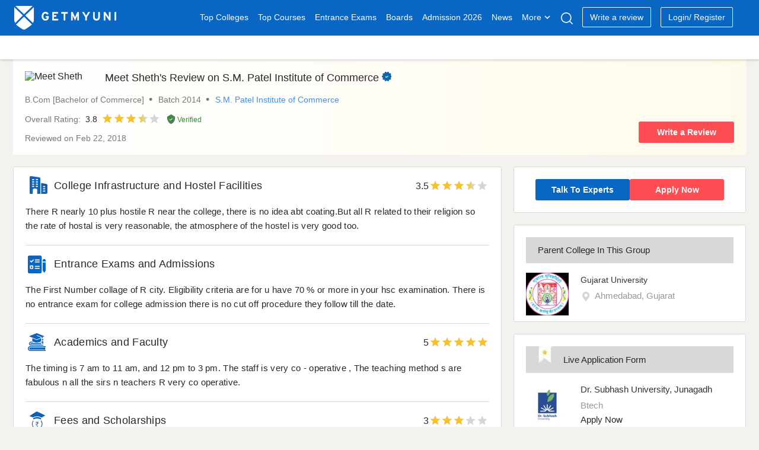

--- FILE ---
content_type: text/html; charset=UTF-8
request_url: https://www.getmyuni.com/reviews/66996-meet-sheth-review-on-sm-patel-institute-of-commerce-smpic-ahmedabad
body_size: 21102
content:

<!DOCTYPE html>
<html lang="en">

<head>
    <meta charset="UTF-8">
    <!-- <meta http-equiv="Content-Type" content="text/html"> -->
    <meta http-equiv="X-UA-Compatible" content="IE=edge">
    <meta name="viewport" content="width=device-width, initial-scale=1, maximum-scale=1, user-scalable=0" />
    <meta name="theme-color" content="#545ebd">
    <link rel="dns-prefetch" href="//www.googletagmanager.com">
        <!-- <link rel="dns-prefetch" href="//cdnjs.cloudflare.com/"> -->
    <link rel="preconnect" href="https://www.googletagmanager.com/" crossorigin>
    <link rel="preconnect" href="//www.google-analytics.com" />
    <!-- <link rel="preconnect" href="https://cdnjs.cloudflare.com/" /> -->
    <link rel="preconnect" href="https://securepubads.g.doubleclick.net">
    <link rel="dns-prefetch" href="//www.google-analytics.com" />
    <link rel="dns-prefetch" href="https://securepubads.g.doubleclick.net">
    <!-- <link rel="dns-prefetch" crossorigin href="https://fonts.googleapis.com/" /> -->
    <link rel="shortcut icon" type="image/png" href="https://www.getmyuni.com/favicon.png" />
    <link rel="icon" href="https://www.getmyuni.com/favicon.png" type="image/x-icon">
        <link rel="stylesheet" href="/yas/css/version2/jquery-ui.min.css" media="print" onload="this.media='all'">

    <!-- FreeStart Ads start -->
    <!-- Below is a recommended list of pre-connections, which allow the network to establish each connection quicker, speeding up response times and improving ad performance. -->
    <link rel="preconnect" href="https://a.pub.network/" crossorigin />
    <link rel="preconnect" href="https://b.pub.network/" crossorigin />
    <link rel="preconnect" href="https://c.pub.network/" crossorigin />
    <link rel="preconnect" href="https://d.pub.network/" crossorigin />
    <link rel="preconnect" href="https://c.amazon-adsystem.com" crossorigin />
    <link rel="preconnect" href="https://s.amazon-adsystem.com" crossorigin />
    <link rel="preconnect" href="https://btloader.com/" crossorigin />
    <link rel="preconnect" href="https://api.btloader.com/" crossorigin />
    <link rel="preconnect" href="https://cdn.confiant-integrations.net" crossorigin />
    <!-- Below is a link to a CSS file that accounts for Cumulative Layout Shift, a new Core Web Vitals subset that Google uses to help rank your site in search -->
    <!-- The file is intended to eliminate the layout shifts that are seen when ads load into the page. If you don't want to use this, simply remove this file -->
    <!-- To find out more about CLS, visit https://web.dev/vitals/ -->
    <link rel="stylesheet" href="https://a.pub.network/getmyuni-com/cls.css">

    <!------------- End Free Start  --------------->


        <title>
        Meet Sheth&#039;s Review On S.M. Patel Institute of Commerce - GetMyUni    </title>
    <meta name="description" content="Read Meet Sheth&#039;s full Review and Rating of B.Com [Bachelor of Commerce]">
<meta property="og:type" content="website">
<meta property="og:title" content="Meet Sheth&#039;s Review On S.M. Patel Institute of Commerce - GetMyUni">
<meta property="og:url" content="https://www.getmyuni.com/reviews/66996-meet-sheth-review-on-sm-patel-institute-of-commerce-smpic-ahmedabad">
<meta property="og:site_name" content="Getmyuni">
<meta property="og:description" content="Read Meet Sheth&#039;s full Review and Rating of B.Com [Bachelor of Commerce]">
<meta property="twitter:card" content="summary_large_image">
<meta property="twitter:site" content="Getmyuni">
<meta property="twitter:creator" content="@getmyuniedu">
<meta property="twitter:url" content="https://www.getmyuni.com/reviews/66996-meet-sheth-review-on-sm-patel-institute-of-commerce-smpic-ahmedabad">
<meta property="twitter:title" content="Meet Sheth&#039;s Review On S.M. Patel Institute of Commerce - GetMyUni">
<meta property="twitter:description" content="Read Meet Sheth&#039;s full Review and Rating of B.Com [Bachelor of Commerce]">

<link href="https://www.getmyuni.com/reviews/66996-meet-sheth-review-on-sm-patel-institute-of-commerce-smpic-ahmedabad" rel="canonical">
<link href="https://cdnjs.cloudflare.com/ajax/libs/fancybox/3.5.7/jquery.fancybox.min.css" rel="stylesheet">
<link href="/yas/css/version2/min/style.css?v=1768914498" rel="stylesheet">
<link href="/yas/css/version2/min/lead_form_v4.css?v=1768914498" rel="stylesheet">
<link href="/yas/css/version2/min/header.css?v=1768914498" rel="stylesheet">
<link href="/yas/css/version2/min/review.css?v=1768914498" rel="stylesheet">
<link href="/yas/css/version2/min/side_bar.css?v=1768914497" rel="stylesheet" media="print" onload="this.media=&quot;all&quot;">
<link href="/yas/css/version2/min/bottom-widget.css?v=1768914497" rel="stylesheet">            <script type="application/ld+json">[
    {
        "@context": "http://schema.org",
        "@type": "Review",
        "itemReviewed": {
            "@type": "CollegeOrUniversity",
            "name": "S.M. Patel Institute of Commerce",
            "image": "https://media.getmyuni.com/azure/college-image/small/sm-patel-institute-of-commerce-smpic-ahmedabad.jpg"
        },
        "reviewRating": {
            "@type": "Rating",
            "ratingValue": 3.8,
            "worstRating": 1,
            "bestRating": 5
        },
        "name": "Meet Sheth's Review On S.M. Patel Institute of Commerce",
        "author": {
            "@type": "Person",
            "name": "Meet Sheth"
        },
        "reviewBody": "There R nearly 10 plus hostile R near the college, there is no idea abt coating.But all R related to their religion so the rate of hostal is very reasonable, the atmosphere of the hostel is very good too.The First Number collage of R city. Eligibility criteria are for u have 70 % or more in your hsc examination. There is no entrance exam for college admission there is no cut off procedure they follow till the date.The timing is 7 am to 11 am, and 12 pm to 3 pm. The staff is very co - operative , The teaching method s are fabulous n all the sirs n teachers R very co operative.INR14000 per year, who got the first three rank R got the scholarship.By name of college every bank ready to give Loan",
        "publisher": {
            "@type": "Organization",
            "name": "Getmyuni"
        }
    }
]</script>                    <script>
        var gmu = {};
        gmu.config = {
            showLeadForm: 'true',
            scriptConversion: "",
            entity: 'review',
            product_mapping_entity: 'false',
            product_mapping_entity_id: 0,
            pageName: '',
            entity_id: 0,
            college_course_count: '',
            course_id: '',
            program_id: '',
            entity_name: "",
            entity_slug: '',
            board_level: '',
            display_name: "",
            entity_subpage_name: '',
            course_content_id: '',
            program_content_id: '',
            pageName: '',
            page_category: '',
            entity_type: 'review',
            entity_subtype: 'review-detail',
            entity_city: '',
            interested_location: '',
            interested_location_state: '',
            cta_location: 'auto-popup',
            auto_popup_form_title: '',
            auto_popup_form_text: "",
            show_lead_form: false,
            utm_source: '',
            utm_campaign: '',
            utm_medium: '',
            sponsor_params: [],
            courseChartData: [],
            isLoggedIn: false,
            previous_url: '',
            page_url: 'https://www.getmyuni.com/reviews/66996-meet-sheth-review-on-sm-patel-institute-of-commerce-smpic-ahmedabad',
            isMobile: '',
            mapData: [],
            statusCode: 200,
            currentLocation: 'https://www.getmyuni.com/reviews/66996-meet-sheth-review-on-sm-patel-institute-of-commerce-smpic-ahmedabad',
            dynamicCta: [],
            csrf: 'x__Ojz0BmcJTAFqOnKjbBRWeRUCHjoGliBDCmrndxN6Ai6TrBGTxryM1LcjU2o5wVNofFOrmz-fMVoXA1O6Vtw==',
            language: 'en',
            domainUrl: 'https://www.getmyuni.com/',
            prodEvn: 'prod',
            careerChartData: [],
            // cityWebengage: '',
            // stateWebengage: '',
            // streamWebengage: '',
            // levelWebengage: '',
            // examWebengage: '',

        };

        var googletag = googletag || {};
        googletag.cmd = googletag.cmd || [];
        // GPT slots
        var gptAdSlots = [];
        googletag.cmd.push(function() {
            
            // Configure SRA
            googletag.pubads().enableSingleRequest();
            googletag.pubads().enableLazyLoad();
            // Start ad fetching
            googletag.enableServices();
        });

        var freestar = freestar || {};
        freestar.queue = freestar.queue || [];
        freestar.config = freestar.config || {};
        freestar.config.enabled_slots = [];

        freestar.initCallback = function() {
            (freestar.config.enabled_slots.length === 0) ? freestar.initCallbackCalled = false: freestar.newAdSlots(freestar.config.enabled_slots)
        }
    </script>
    <script src="https://a.pub.network/getmyuni-com/pubfig.min.js" data-cfasync="false" async></script>

            <!-- Google Tag Manager --> <script data-cfasync="false">(function(w,d,s,l,i){w[l]=w[l]||[];w[l].push({'gtm.start': new Date().getTime(),event:'gtm.js'});var f=d.getElementsByTagName(s)[0], j=d.createElement(s),dl=l!='dataLayer'?'&l='+l:'';j.defer=true;j.src= 'https://www.googletagmanager.com/gtm.js?id='+i+dl;f.parentNode.insertBefore(j,f); })(window,document,'script','dataLayer','GTM-MMVP8S');</script> <!-- End Google Tag Manager -->


    
    
    </head>

<body>
    <!-- Google Tag Manager (noscript) -->
    <noscript><iframe src="https://www.googletagmanager.com/ns.html?id=GTM-MMVP8S" height="0" width="0" style="display:none;visibility:hidden"></iframe></noscript>
        <script>
        (function(w, d, s, l, i) {
            w[l] = w[l] || [];
            w[l].push({
                'gtm.start': new Date().getTime(),
                event: 'gtm.js'
            });
            var f = d.getElementsByTagName(s)[0],
                j = d.createElement(s),
                dl = l != 'dataLayer' ? '&l=' + l : '';
            j.async = true;
            j.src =
                'https://www.googletagmanager.com/gtm.js?id=' + i + dl;
            f.parentNode.insertBefore(j, f);
        })(window, document, 'script', 'dataLayer', 'GTM-MMVP8S');
    </script>
    
            <header class="page-header" id="primary-js-nav">
            <div class="topHeader">
    <div class="container">
        <div class="row">
            <div class="mobileOnly">
                <p class="spriteIcon hambergerIcon"></p>
            </div>

                            <a href="/" class="spriteIcon headerLogo" title="Getmyuni"></a>
            
                            <ul>
                    <li><a href="https://www.getmyuni.com/all-colleges" title="Top Colleges in India" onclick="menuNavigate('https://www.getmyuni.com/all-colleges','Top Colleges','','college list')" class="main-link">Top Colleges</a></li>
                    <li><a href="https://www.getmyuni.com/courses" title="Courses in India"  onclick="menuNavigate('https://www.getmyuni.com/courses','Top Courses','','course')" class="main-link">Top Courses</a></li>
                    <li><a href="https://www.getmyuni.com/exams" title="Entrance Exams in India" onclick="menuNavigate('https://www.getmyuni.com/exams','Entrance Exams','','exam')">Entrance Exams</a></li>
                    <li><a href="https://www.getmyuni.com/boards" title="Education Boards in India" onclick="menuNavigate('https://www.getmyuni.com/boards','Boards','','board')">Boards</a></li>
                    <li><a href="https://www.getmyuni.com/college/admissions" title="College Admission in India" onclick="menuNavigate('https://www.getmyuni.com/admissions','Admission','','admission')">Admission 2026</a></li>
                    <li><a href="https://news.getmyuni.com/" title="News"  onclick="menuNavigate('https://news.getmyuni.com/','News','','News')">News</a></li>
                    <!-- <li><a href="javascript:;">Study Abroad</a></li> -->
                    <!-- <li class="sa_dropdown">
                        <a class="" href="javascript:;">Study Abroad<span class="spriteIcon whiteCaretIcon"></span></a>
                        <ul class="study-abroad-options study-abroad">
                            <li><a href="https://www.getmyuni.com/canada" title="Study in Canada">Study in Canada</a></li>
                            <li><a href="https://www.getmyuni.com/uk" title="Study in UK">Study in UK</a></li>
                            <li><a href="https://www.getmyuni.com/usa" title="Study in USA">Study in USA</a></li>
                            <li><a href="https://www.getmyuni.com/australia" title="Study in Australia">Study in Australia</a></li>
                            <li><a href="https://www.getmyuni.com/germany" title="Study in Germany">Study in Germany</a></li>
                            <li><a href="https://ieltsmaterial.com/" target="_blank">IELTS Material</a></li>
                        </ul>
                    </li> -->
                                            <li class="sa_dropdown">
                            <a class="" href="javascript:;">More<span class="spriteIcon whiteCaretIcon"></span></a>
                            <ul class="study-abroad-options study-abroad">
                                <!-- <li class="srcSpanIcon"></li> -->
                                <!-- <div class="row">
                                    <div class="col-md-12"> -->
                                <!-- <ul> -->
                                <li><a title="Articles" href="https://www.getmyuni.com/articles" onclick="menuNavigate('https://www.getmyuni.com/articles','Articles','','Articles')">Articles</a></li>
                                <!-- <li><a title="NCERT" href="https://www.getmyuni.com/ncert">NCERT</a></li> -->
                                <!-- <li><a title="Compare Colleges" class="submenulist" href="https://www.getmyuni.com/college-compare">Compare Colleges</a> -->
                                <li><a title="Scholarships" class="submenulist" href="https://www.getmyuni.com/scholarships" onclick="menuNavigate('https://www.getmyuni.com/scholarships','Scholarships','','Scholarships')">Scholarships</a></li>
                                <!-- <li><a title="Olympiads" class="submenulist" href="https://www.getmyuni.com/olympiad">Olympiads</a></li> -->
                                <!-- <li><a title="Sarkari Exam" class="submenulist" href="https://www.getmyuni.com/sarkari-exam/">Sarkari Exam</a></li> -->
                                <!-- <li><a title="Visual Stories" class="submenulist" href="https://webstories.getmyuni.com/">Visual Stories</a></li> -->
                                <!-- <li><a title="QnA" href="https://www.getmyuni.com/q-n-a">QnA</a></li> -->
                                <li><a title="College Compare" class="submenulist" href="https://www.getmyuni.com/college-compare" onclick="menuNavigate('https://www.getmyuni.com/college-compare','College Compare','','College Compare')">College Compare</a></li>
                                <!-- </ul> -->
                                <!-- </div>
                                </div> -->
                            </ul>
                        </li>
                                                <!-- <li><a href="https://www.getmyuni.com/college/reviews" title="College Reviews">Reviews</a></li> -->
                        <li><a href="javascript:;" class="spriteIcon searchIcon" aria-label="Search"></a></li>
                                                    <li><a class="writeReview" href="https://www.getmyuni.com/review/create" title="Write a Review" onclick="menuNavigate('https://www.getmyuni.com/review/create','Write a review','','Write a review')">Write a review</a></li>
                                                <!-- <a class="registerNew" id="mobileRegisterNew" href="/site/login">Login/ Register</a> -->
                                                                <li id="registerNew"><a class="writeReview" href="/site/login" onclick="menuNavigate('https://www.getmyuni.com//site/login','Login/ Register','','Login/ Register')">Login/ Register</a></li>
                        <li id="loggedInUser"></li>
                                        <!-- <li><a class="register" href="https://www.getmyuni.com/login" title="Login / Register">Login / Register</a></li> -->
                </ul>
                                        <div class="mobileOnly">
                    <a class="spriteIcon searchIcon"></a>
                </div>
                    </div>
    </div>
</div>
    <div id="secondaryHeader-web" class="headerMegaMenu  "></div>

<div class="advanceSearch">
    <div class="searchWrap active">
        <a class="close-layer desktopOnly"></a>
        <div class="searchContent">
            <div class="seachInner">
                <div class="sugstrbox">
                    <div class="inputDiv">
                        <span class="mobileOnly leftArrow">
                            <i class="spriteIcon backIcon"></i>
                        </span>
                        <input type="text" autocomplete="off" id="seachInput" placeholder="Search Colleges, Courses, Exams" class="form-control seachInput" tabindex="1" value="">
                        <div class="close-icone inputClose">
                            <span class="close-span"></span>
                        </div>
                        <p id="letterCount"></p>
                    </div>
                                            <button type="submit" class="primaryBtn desktopOnly">Search</button>
                                    </div>
                <div class="showsuggestorBox"></div>
                <div class="rctSearchWrap" id="showSearchDiv"></div>
            </div>
        </div>
    </div>
</div>        </header>
                            
    <div class="blueBgDiv mobileOnly">
        <!-- do not delete this -->
    </div>

            <div class="container">
                        <div class="reviewContainer">
    <!-- header -->
    <div class="row headerReviewContainer">
    <div class="col-md-12 reviewerHeader">
                            <img class="lazyload reviewerImage" loading="lazy" width="125px" height="125px" data-src="https://graph.facebook.com/1818108841555695/picture?width=300&height=300" src="https://graph.facebook.com/1818108841555695/picture?width=300&height=300" alt="Meet Sheth">
                <h1 class="reviewerNameCardHeader">Meet Sheth's Review on S.M. Patel Institute of Commerce</span> <span class="spriteIcon verifiedBlueTickIcon"></h1>
        <div class="reviewerHeaderText">
            <div>
                <span class="reviewCourseName">B.Com [Bachelor of Commerce]</span>
                <span class="reviewBatchName">Batch 2014</span>
            </div>
                            <span class="reviewCollegeName"><a href="https://www.getmyuni.com/college/sm-patel-institute-of-commerce-smpic-ahmedabad" title=S.M. Patel Institute of Commerce> S.M. Patel Institute of Commerce</a></span>
                    </div>
                    <div class="starRating">
                <span class="reviewHeaderOverall">Overall Rating:</span>
                <span class="overrallRating">3.8</span>
                <p class="ratings">
                    <i class="spriteIcon full-star"></i><i class="spriteIcon full-star"></i><i class="spriteIcon full-star"></i><i class="spriteIcon half-star"></i><i class="spriteIcon empty-star"></i>                </p>
            </div>
                <span class="verifiedSpan">
            <span class="spriteIcon verifiedShieldIcon"></span>
            Verified
        </span>
        <div class="reviewedDate">Reviewed on Feb 22, 2018</div>
                    <a class="primaryBtn writeReviewRedirect writeReviewButton" href="https://www.getmyuni.com/review/create" target="_blank">Write a Review</a>
            </div>
</div>    <div class="row mainReviewContainer">
        <div class="col-md-8 review-details">
                                                                                    <section class="reviewSubSection">
                    <div class="subSectionHeader">
                        <span class="subSectionIcons collegeIcon"></span>
                        <h3>College Infrastructure and Hostel Facilities</h3>
                        <div class="starRating">
                            <span>3.5</span>
                            <p class="ratings">
                                <i class="spriteIcon full-star"></i><i class="spriteIcon full-star"></i><i class="spriteIcon full-star"></i><i class="spriteIcon half-star"></i><i class="spriteIcon empty-star"></i>                            </p>
                        </div>
                    </div>
                    <div class="subSectionParagraph"><p>There R nearly 10 plus hostile R near the college, there is no idea abt coating.But all R related to their religion so the rate of hostal is very reasonable, the atmosphere of the hostel is very good too.</p></div>
                    <ul class="subSectionList">
            
    </ul>                </section>
                                                            <section class="reviewSubSection">
                    <div class="subSectionHeader">
                        <span class="subSectionIcons notepadIcon"></span>
                        <h3>Entrance Exams and Admissions</h3>
                        <div class="starRating">
                            <span></span>
                            <p class="ratings">
                                                            </p>
                        </div>
                    </div>
                    <div class="subSectionParagraph"><p>The First Number collage of R city. Eligibility criteria are for u have 70 % or more in your hsc examination. There is no entrance exam for college admission there is no cut off procedure they follow till the date.</p></div>
                    <ul class="subSectionList">
                            
    </ul>                </section>
                                                            <section class="reviewSubSection">
                    <div class="subSectionHeader">
                        <span class="subSectionIcons academicIcon"></span>
                        <h3>Academics and Faculty</h3>
                        <div class="starRating">
                            <span>5</span>
                            <p class="ratings">
                                <i class="spriteIcon full-star"></i><i class="spriteIcon full-star"></i><i class="spriteIcon full-star"></i><i class="spriteIcon full-star"></i><i class="spriteIcon full-star"></i>                            </p>
                        </div>
                    </div>
                    <div class="subSectionParagraph"><p>The timing is 7 am to 11 am, and 12 pm to 3 pm. The staff is very co - operative , The teaching method s are fabulous n all the sirs n teachers R very co operative.</p></div>
                    <ul class="subSectionList">
            
    </ul>                </section>
                                                            <section class="reviewSubSection">
                    <div class="subSectionHeader">
                        <span class="subSectionIcons feesIcon"></span>
                        <h3>Fees and Scholarships</h3>
                        <div class="starRating">
                            <span>3</span>
                            <p class="ratings">
                                <i class="spriteIcon full-star"></i><i class="spriteIcon full-star"></i><i class="spriteIcon full-star"></i><i class="spriteIcon empty-star"></i><i class="spriteIcon empty-star"></i>                            </p>
                        </div>
                    </div>
                    <div class="subSectionParagraph"><p>INR14000 per year, who got the first three rank R got the scholarship.By name of college every bank ready to give Loan</p></div>
                    <ul class="subSectionList">
    </ul>                </section>
                                                                <section class="reviewRatingSection">
            <div class="allReviews">
                <div class="row">
                    <div class="col-md-4">
                        <p class="ratingHeading">Overall Rating</p>
                        <p class="avgRating">3.8</p>
                        <p class="ratings">
                            <i class="spriteIcon full-star"></i><i class="spriteIcon full-star"></i><i class="spriteIcon full-star"></i><i class="spriteIcon half-star"></i><i class="spriteIcon empty-star"></i>                        </p>
                        <div class="verifiedSpan">
                            <span class="spriteIcon verifiedShieldIcon"></span>
                            Verified
                        </div>
                    </div>
                    <div class="col-md-6">
                        <div class="componentRatio">
                                                                                                                                                                <div class="row">
                                    <p>Fees & Scholarships</p>
                                    <p><span class="reviewValue m-0">3</span>
                                        <span>
                                            <i class="spriteIcon full-star"></i><i class="spriteIcon full-star"></i><i class="spriteIcon full-star"></i><i class="spriteIcon empty-star"></i><i class="spriteIcon empty-star"></i>                                        </span>
                                    </p>
                                </div>
                                                                                            <div class="row">
                                    <p>Academics & Faculty</p>
                                    <p><span class="reviewValue m-0">5</span>
                                        <span>
                                            <i class="spriteIcon full-star"></i><i class="spriteIcon full-star"></i><i class="spriteIcon full-star"></i><i class="spriteIcon full-star"></i><i class="spriteIcon full-star"></i>                                        </span>
                                    </p>
                                </div>
                                                                                            <div class="row">
                                    <p>College Infrastructure & Hostel Facilities</p>
                                    <p><span class="reviewValue m-0">3.5</span>
                                        <span>
                                            <i class="spriteIcon full-star"></i><i class="spriteIcon full-star"></i><i class="spriteIcon full-star"></i><i class="spriteIcon half-star"></i><i class="spriteIcon empty-star"></i>                                        </span>
                                    </p>
                                </div>
                                                    </div>
                    </div>
                </div>
            </div>
        </section>
        <!-- <p class="reviewFeedback">Was this review helpful <span class="spriteIcon likeBtn"></span> 28 | <span class="spriteIcon unlikeBtn"></span> 2</p> -->
</div>        <aside class="col-md-4 sideWidgets">
            <div class="getSupport">
                <!-- <div class="supportSection">
                    <img class="lazyload" loading="lazy" data-src="https://media.getmyuni.com/yas/images/bulbIcon.svg" src="https://media.getmyuni.com/yas/images/bulbIcon.svg" alt="">
                    <p>Are you Interested in this College?</p>
                </div> -->
                                <button type="button" class="buttonOne collegeLeadAutoFetch js-open-lead-form-new" data-platform="web" data-entity="review" data-entityId="34588" data-ctaLocation="review_detail_web_lead_capture_panel_left_cta1" data-ctaText="Talk To Experts" data-leadformtitle="REGISTER FOR EXPERT GUIDANCE" data-subheadingtext="" data-image="https://media.getmyuni.com/yas/images/defaultcardbanner.png" data-collegeId="729">Talk To Experts</button>                <button type="button" class="buttonTwo collegeLeadAutoFetch js-open-lead-form-new" data-platform="web" data-entity="review" data-entityId="34588" data-ctaLocation="review_detail_web_lead_capture_panel_right_cta2" data-ctaText="Apply Now" data-leadformtitle="REGISTER TO APPLY" data-subheadingtext="" data-image="https://media.getmyuni.com/yas/images/defaultcardbanner.png" data-collegeId="729">Apply Now</button>            </div>

                                                <div class="sideBarSection parentCollegeSection">
    <p class="sidebarHeading">Parent College In This Group
    </p>
    <div class="sidebarLinks">
        <div class="listCard">
            <div class="row ">
                <div class="sidebarImgDiv">
                    <img src="https://media.getmyuni.com/azure/college-image/small/gujarat-university-ahmedabad.jpg" src="https://media.getmyuni.com/azure/college-image/small/gujarat-university-ahmedabad.jpg" alt="logo" width="72" height="72">
                </div>
                <div class="sidebarTextLink">
                    <a href="https://www.getmyuni.com/college/gujarat-university-ahmedabad" title="Gujarat University" class="cardText">Gujarat University </a>
                    <p class="subText"><span class="spriteIcon locationIcon"></span>
                        Ahmedabad, Gujarat                    </p>
                </div>
            </div>
        </div>
    </div>
</div>                
                                    <div class="sideBarSection desktopOnly">
    <p class="sidebarHeading"><span class="spriteIcon badgeIcon"></span> Live Application Form</p>
    <div class="sidebarLinks overflow-scroll">
                    <a href="https://www.getmyuni.com/college/dr-subhash-university-junagadh" title="Dr. Subhash University, Junagadh" class="listCard" target="_blank" rel=nofollow>
                <div class="row">
                    <div class="sidebarImgDiv">
                                                    <img class="lazyload" width="72" height="72" loading="lazy" data-src="https://media.getmyuni.com/azure/college-image/small/dr-subhash-university-junagadh.webp" src="https://media.getmyuni.com/azure/college-image/small/dr-subhash-university-junagadh.webp" alt="logo">
                                            </div>
                    <div class="sidebarTextLink">
                        <p class="cardText">Dr. Subhash University, Junagadh</p>
                        <p class="subText">Btech                             </p>
                        <p class="applyText">Apply Now</p>
                    </div>
                </div>
            </a>
                    <a href="https://www.getmyuni.com/college/institute-of-law-nirma-university-ahmedabad" title="Institute of Law, Nirma University" class="listCard" target="_blank" rel=nofollow>
                <div class="row">
                    <div class="sidebarImgDiv">
                                                    <img class="lazyload" width="72" height="72" loading="lazy" data-src="https://media.getmyuni.com/azure/college-image/small/institute-of-law-nirma-university-ahmedabad.webp" src="https://media.getmyuni.com/azure/college-image/small/institute-of-law-nirma-university-ahmedabad.webp" alt="logo">
                                            </div>
                    <div class="sidebarTextLink">
                        <p class="cardText">Institute of Law, Nirma University</p>
                        <p class="subText">LLB                            </p>
                        <p class="applyText">Apply Now</p>
                    </div>
                </div>
            </a>
                    <a href="https://www.getmyuni.com/college/swarnim-startup-innovation-university-ssiu-gandhinagar" title="Swarrnim Startup & Innovation University, Gandhinagar" class="listCard" target="_blank" rel=nofollow>
                <div class="row">
                    <div class="sidebarImgDiv">
                                                    <img class="lazyload" width="72" height="72" loading="lazy" data-src="https://media.getmyuni.com/azure/college-image/small/swarnim-startup-innovation-university-ssiu-gandhinagar.jpg" src="https://media.getmyuni.com/azure/college-image/small/swarnim-startup-innovation-university-ssiu-gandhinagar.jpg" alt="logo">
                                            </div>
                    <div class="sidebarTextLink">
                        <p class="cardText">Swarrnim Startup & Innovation University, Gandhinagar</p>
                        <p class="subText">Btech                             </p>
                        <p class="applyText">Apply Now</p>
                    </div>
                </div>
            </a>
                    <a href="https://form.karnavatiuniversity.edu.in/?utm_source=GetmyUni&utm_medium=OL05&utm_campaign=KUAT26" title="Karnavati University" class="listCard" target="_blank" rel=nofollow>
                <div class="row">
                    <div class="sidebarImgDiv">
                                                    <img class="lazyload" width="72" height="72" loading="lazy" data-src="https://media.getmyuni.com/azure/college-image/small/karnavati-university-ku-gandhinagar.jpg" src="https://media.getmyuni.com/azure/college-image/small/karnavati-university-ku-gandhinagar.jpg" alt="logo">
                                            </div>
                    <div class="sidebarTextLink">
                        <p class="cardText">Karnavati University</p>
                        <p class="subText">BBA                            | (Total Fees) ₹8.25 LPA</p>
                        <p class="applyText">Apply Now</p>
                    </div>
                </div>
            </a>
            </div>
</div>                
                                    <div class="newsSidebarSection">
    <ul>
                    <li data-tab="featuredNews" class="activeLink">Featured News</li>
                            <li data-tab="recentnews" >Recent News</li>
            </ul>

    <div class="trendingNews tab-content activeLink recentnewsList" id="featuredNews">
                                                                <a href="https://news.getmyuni.com/bihar-deled-2026-registration-closes-today-on-january-24-admit-card-expected-date" title="Bihar DElEd 2026 Registration Closes Today on January 24: Admit Card Expected Date" class="listCard">
                        <div class="recentnewsDiv row">
                            <div class="sidebarImgDiv">
                                <img class="lazyload" width="96px" height="72px" loading="lazy" data-src="https://media.getmyuni.com/assets/images/news-images/4968dbf9b700968559bd71198de76dd5.webp" src="https://media.getmyuni.com/assets/images/news-images/4968dbf9b700968559bd71198de76dd5.webp" alt="Bihar DElEd 2026 Registration Closes Today on January 24: Admit Card Expected Date">
                            </div>
                            <div class=" recentnewsDivText">
                                <p class="sidebarTextLink">
                                                                                                            Bihar DElEd 2026 Registration Closes Today on January 24: Admit Card Expected Date</p>
                            </div>
                        </div>
                    </a>
                                                        <a href="https://news.getmyuni.com/is-your-percentile-in-jee-main-2026-safe-for-nit-cse-admission-general-category-expert-analysis" title="Is Your Percentile in JEE Main 2026 Safe for NIT CSE Admission General Category? Expert Analysis" class="listCard">
                        <div class="recentnewsDiv row">
                            <div class="sidebarImgDiv">
                                <img class="lazyload" width="96px" height="72px" loading="lazy" data-src="https://media.getmyuni.com/assets/images/news-images/a98f2fb832e54b1ffdfcc0c1b876f8c4.webp" src="https://media.getmyuni.com/assets/images/news-images/a98f2fb832e54b1ffdfcc0c1b876f8c4.webp" alt="Is Your Percentile in JEE Main 2026 Safe for NIT CSE Admission General Category? Expert Analysis">
                            </div>
                            <div class=" recentnewsDivText">
                                <p class="sidebarTextLink">
                                                                                                            Is Your Percentile in JEE Main 2026 Safe for NIT CSE Admission General Category? Expert Analysis</p>
                            </div>
                        </div>
                    </a>
                                                        <a href="https://news.getmyuni.com/tg-tet-2026-answer-key-soon-live-updates-steps-to-download-paper-1-and-2-response-sheets" title="TG TET 2026 Answer Key Soon LIVE Updates: Steps to Download Paper 1 and 2 Response Sheets" class="listCard">
                        <div class="recentnewsDiv row">
                            <div class="sidebarImgDiv">
                                <img class="lazyload" width="96px" height="72px" loading="lazy" data-src="https://media.getmyuni.com/assets/images/news-images/4c074e45b6c64c3e6f131902053ef849.webp" src="https://media.getmyuni.com/assets/images/news-images/4c074e45b6c64c3e6f131902053ef849.webp" alt="TG TET 2026 Answer Key Soon LIVE Updates: Steps to Download Paper 1 and 2 Response Sheets">
                            </div>
                            <div class=" recentnewsDivText">
                                <p class="sidebarTextLink">
                                                                                                                            <img src="../../../yas/images/live-gif-small.gif" loading="lazy" class="lazyload gifLive" width="37" height="15" alt="Live Gif">
                                                                            TG TET 2026 Answer Key Soon LIVE Updates: Steps to Download Paper 1 and 2 Response Sheets</p>
                            </div>
                        </div>
                    </a>
                                                        <a href="https://news.getmyuni.com/ap-inter-hall-ticket-2026-live-is-the-download-link-active-latest-updates-from-bieap" title="AP Inter Hall Ticket 2026 LIVE: Is the Download Link Active? Latest Updates from BIEAP" class="listCard">
                        <div class="recentnewsDiv row">
                            <div class="sidebarImgDiv">
                                <img class="lazyload" width="96px" height="72px" loading="lazy" data-src="https://media.getmyuni.com/assets/images/news-images/edce43deb6c81b1ba89098f6883dfdbe.webp" src="https://media.getmyuni.com/assets/images/news-images/edce43deb6c81b1ba89098f6883dfdbe.webp" alt="AP Inter Hall Ticket 2026 LIVE: Is the Download Link Active? Latest Updates from BIEAP">
                            </div>
                            <div class=" recentnewsDivText">
                                <p class="sidebarTextLink">
                                                                                                                            <img src="../../../yas/images/live-gif-small.gif" loading="lazy" class="lazyload gifLive" width="37" height="15" alt="Live Gif">
                                                                            AP Inter Hall Ticket 2026 LIVE: Is the Download Link Active? Latest Updates from BIEAP</p>
                            </div>
                        </div>
                    </a>
                                                        <a href="https://news.getmyuni.com/jee-main-2026-important-topics-for-23-and-24-january-exam-based-on-expert-analysis" title="JEE Main 2026 (Jan 23-24): Experts Spot Important Topics from Day 1 & 2 That Could Save Your Score" class="listCard">
                        <div class="recentnewsDiv row">
                            <div class="sidebarImgDiv">
                                <img class="lazyload" width="96px" height="72px" loading="lazy" data-src="https://media.getmyuni.com/assets/images/news-images/1ba66f795f1db11eaec85b709aafa1ea.webp" src="https://media.getmyuni.com/assets/images/news-images/1ba66f795f1db11eaec85b709aafa1ea.webp" alt="JEE Main 2026 (Jan 23-24): Experts Spot Important Topics from Day 1 & 2 That Could Save Your Score">
                            </div>
                            <div class=" recentnewsDivText">
                                <p class="sidebarTextLink">
                                                                                                            JEE Main 2026 (Jan 23-24): Experts Spot Important Topics from Day 1 & 2 That Could Save Your Score</p>
                            </div>
                        </div>
                    </a>
                                                        <a href="https://news.getmyuni.com/jee-main-2026-day-2-coaching-institute-question-and-answer-key-pdf-link-live-updates-aakash-vedantu-resonance" title="JEE Main 2026 Day 2 Coaching Institute Question and Answer Key PDF Link LIVE Updates (Available)" class="listCard">
                        <div class="recentnewsDiv row">
                            <div class="sidebarImgDiv">
                                <img class="lazyload" width="96px" height="72px" loading="lazy" data-src="https://media.getmyuni.com/assets/images/news-images/c9b68a0834b8115df122c4dd8abeaeff.webp" src="https://media.getmyuni.com/assets/images/news-images/c9b68a0834b8115df122c4dd8abeaeff.webp" alt="JEE Main 2026 Day 2 Coaching Institute Question and Answer Key PDF Link LIVE Updates (Available)">
                            </div>
                            <div class=" recentnewsDivText">
                                <p class="sidebarTextLink">
                                                                                                                            <img src="../../../yas/images/live-gif-small.gif" loading="lazy" class="lazyload gifLive" width="37" height="15" alt="Live Gif">
                                                                            JEE Main 2026 Day 2 Coaching Institute Question and Answer Key PDF Link LIVE Updates (Available)</p>
                            </div>
                        </div>
                    </a>
                                                        <a href="https://news.getmyuni.com/clat-2026-seat-allotment-round-2-live-updates-nlu-wise-cutoff-pdf-link" title="CLAT 2026 Seat Allotment Round 2 (Available) LIVE Updates: NLU Wise Cutoff PDF Link " class="listCard">
                        <div class="recentnewsDiv row">
                            <div class="sidebarImgDiv">
                                <img class="lazyload" width="96px" height="72px" loading="lazy" data-src="https://media.getmyuni.com/assets/images/news-images/d1f2eca3a7f7c2dcf3a39391b237f7f0.webp" src="https://media.getmyuni.com/assets/images/news-images/d1f2eca3a7f7c2dcf3a39391b237f7f0.webp" alt="CLAT 2026 Seat Allotment Round 2 (Available) LIVE Updates: NLU Wise Cutoff PDF Link ">
                            </div>
                            <div class=" recentnewsDivText">
                                <p class="sidebarTextLink">
                                                                                                                            <img src="../../../yas/images/live-gif-small.gif" loading="lazy" class="lazyload gifLive" width="37" height="15" alt="Live Gif">
                                                                            CLAT 2026 Seat Allotment Round 2 (Available) LIVE Updates: NLU Wise Cutoff PDF Link </p>
                            </div>
                        </div>
                    </a>
                                                        <a href="https://news.getmyuni.com/jee-main-2026-day-1-shift-2-question-paper-review-by-subject-experts-physics-maths-chemistry" title="JEE Main 2026 Day 1 Shift 2 Question Paper Review by Subject Experts: Physics, Chemistry, Maths" class="listCard">
                        <div class="recentnewsDiv row">
                            <div class="sidebarImgDiv">
                                <img class="lazyload" width="96px" height="72px" loading="lazy" data-src="https://media.getmyuni.com/assets/images/news-images/1ac54b01ed2e696dc54fca7ccebeca7a.webp" src="https://media.getmyuni.com/assets/images/news-images/1ac54b01ed2e696dc54fca7ccebeca7a.webp" alt="JEE Main 2026 Day 1 Shift 2 Question Paper Review by Subject Experts: Physics, Chemistry, Maths">
                            </div>
                            <div class=" recentnewsDivText">
                                <p class="sidebarTextLink">
                                                                                                            JEE Main 2026 Day 1 Shift 2 Question Paper Review by Subject Experts: Physics, Chemistry, Maths</p>
                            </div>
                        </div>
                    </a>
                                                        <a href="https://news.getmyuni.com/jee-main-22nd-january-2026-question-paper-memory-based-live-updates-shift-1-and-shift-2-question-paper-review" title="JEE Main 22nd January 2026 Question Paper Memory Based LIVE Updates: Shift 1 and Shift 2 Question Pa" class="listCard">
                        <div class="recentnewsDiv row">
                            <div class="sidebarImgDiv">
                                <img class="lazyload" width="96px" height="72px" loading="lazy" data-src="https://media.getmyuni.com/assets/images/news-images/aabd3bd48093286a3ae6458e230a3859.webp" src="https://media.getmyuni.com/assets/images/news-images/aabd3bd48093286a3ae6458e230a3859.webp" alt="JEE Main 22nd January 2026 Question Paper Memory Based LIVE Updates: Shift 1 and Shift 2 Question Pa">
                            </div>
                            <div class=" recentnewsDivText">
                                <p class="sidebarTextLink">
                                                                                                                            <img src="../../../yas/images/live-gif-small.gif" loading="lazy" class="lazyload gifLive" width="37" height="15" alt="Live Gif">
                                                                            JEE Main 22nd January 2026 Question Paper Memory Based LIVE Updates: Shift 1 and Shift 2 Question Pa</p>
                            </div>
                        </div>
                    </a>
                                                        <a href="https://news.getmyuni.com/maharashtra-ssc-hall-ticket-2026-download-link-activated" title="Maharashtra SSC Hall Ticket 2026 Download Link Activated" class="listCard">
                        <div class="recentnewsDiv row">
                            <div class="sidebarImgDiv">
                                <img class="lazyload" width="96px" height="72px" loading="lazy" data-src="https://media.getmyuni.com/assets/images/news-images/783c24977df60389fdf33ca477f3517d.webp" src="https://media.getmyuni.com/assets/images/news-images/783c24977df60389fdf33ca477f3517d.webp" alt="Maharashtra SSC Hall Ticket 2026 Download Link Activated">
                            </div>
                            <div class=" recentnewsDivText">
                                <p class="sidebarTextLink">
                                                                                                            Maharashtra SSC Hall Ticket 2026 Download Link Activated</p>
                            </div>
                        </div>
                    </a>
                           
            </div>
            <div class="recentnewsList recentnews tab-content " id="recentnews">
            
                                                        <a href="https://news.getmyuni.com/ap-inter-practical-exam-hall-ticket-2026-released-exam-from-february-1" title="AP Inter Practical Exam Hall Ticket 2026 Released Exam From February 1" class="listCard">
                        <div class="recentnewsDiv row">
                            <div class="sidebarImgDiv">
                                <img class="lazyload" width="96px" height="72px" loading="lazy" data-src="https://media.getmyuni.com/assets/images/news-images/d35a14998b3db5d56d6960727c12984f.webp" src="https://media.getmyuni.com/assets/images/news-images/d35a14998b3db5d56d6960727c12984f.webp" alt="AP Inter Practical Exam Hall Ticket 2026 Released Exam From February 1">
                            </div>
                            <div class="recentnewsDivText">
                                <p class="sidebarTextLink">
                                                                                                            AP Inter Practical Exam Hall Ticket 2026 Released Exam From February 1</p>
                            </div>
                        </div>
                    </a>
                                                        <a href="https://news.getmyuni.com/aeee-2026-admit-card-expected-release-time-based-on-previous-years-trends" title="AEEE 2026 Admit Card Expected Release Time Based on Previous Years Trends" class="listCard">
                        <div class="recentnewsDiv row">
                            <div class="sidebarImgDiv">
                                <img class="lazyload" width="96px" height="72px" loading="lazy" data-src="https://media.getmyuni.com/assets/images/news-images/f977be6ee9657b6213e6d36959b74660.webp" src="https://media.getmyuni.com/assets/images/news-images/f977be6ee9657b6213e6d36959b74660.webp" alt="AEEE 2026 Admit Card Expected Release Time Based on Previous Years Trends">
                            </div>
                            <div class="recentnewsDivText">
                                <p class="sidebarTextLink">
                                                                                                            AEEE 2026 Admit Card Expected Release Time Based on Previous Years Trends</p>
                            </div>
                        </div>
                    </a>
                                                        <a href="https://news.getmyuni.com/when-will-ctet-2026-admit-card-be-released-a-look-at-3-year-trends" title="When Will CTET 2026 Admit Card Be Released? A Look at 3 Year Trends" class="listCard">
                        <div class="recentnewsDiv row">
                            <div class="sidebarImgDiv">
                                <img class="lazyload" width="96px" height="72px" loading="lazy" data-src="https://media.getmyuni.com/assets/images/news-images/24a934420578f7cf8cc4221d85e86ebc.webp" src="https://media.getmyuni.com/assets/images/news-images/24a934420578f7cf8cc4221d85e86ebc.webp" alt="When Will CTET 2026 Admit Card Be Released? A Look at 3 Year Trends">
                            </div>
                            <div class="recentnewsDivText">
                                <p class="sidebarTextLink">
                                                                                                            When Will CTET 2026 Admit Card Be Released? A Look at 3 Year Trends</p>
                            </div>
                        </div>
                    </a>
                                                        <a href="https://news.getmyuni.com/mah-bed-2026-registration-extended-new-closing-date-you-should-know" title="MAH B.Ed 2026 Registration Extended: New Closing Date You Should Know" class="listCard">
                        <div class="recentnewsDiv row">
                            <div class="sidebarImgDiv">
                                <img class="lazyload" width="96px" height="72px" loading="lazy" data-src="https://media.getmyuni.com/assets/images/news-images/7d8ced7e12b5a9aaf4ce79551ca20cbb.webp" src="https://media.getmyuni.com/assets/images/news-images/7d8ced7e12b5a9aaf4ce79551ca20cbb.webp" alt="MAH B.Ed 2026 Registration Extended: New Closing Date You Should Know">
                            </div>
                            <div class="recentnewsDivText">
                                <p class="sidebarTextLink">
                                                                                                            MAH B.Ed 2026 Registration Extended: New Closing Date You Should Know</p>
                            </div>
                        </div>
                    </a>
                                                        <a href="https://news.getmyuni.com/is-your-percentile-in-jee-main-2026-safe-for-nit-cse-admission-general-category-expert-analysis" title="Is Your Percentile in JEE Main 2026 Safe for NIT CSE Admission General Category? Expert Analysis" class="listCard">
                        <div class="recentnewsDiv row">
                            <div class="sidebarImgDiv">
                                <img class="lazyload" width="96px" height="72px" loading="lazy" data-src="https://media.getmyuni.com/assets/images/news-images/a98f2fb832e54b1ffdfcc0c1b876f8c4.webp" src="https://media.getmyuni.com/assets/images/news-images/a98f2fb832e54b1ffdfcc0c1b876f8c4.webp" alt="Is Your Percentile in JEE Main 2026 Safe for NIT CSE Admission General Category? Expert Analysis">
                            </div>
                            <div class="recentnewsDivText">
                                <p class="sidebarTextLink">
                                                                                                            Is Your Percentile in JEE Main 2026 Safe for NIT CSE Admission General Category? Expert Analysis</p>
                            </div>
                        </div>
                    </a>
                                                        <a href="https://news.getmyuni.com/school-assembly-speech-for-republic-day-2026-quote-important-highlights" title="School Assembly Speech for Republic Day 2026: Quote, Important Highlights" class="listCard">
                        <div class="recentnewsDiv row">
                            <div class="sidebarImgDiv">
                                <img class="lazyload" width="96px" height="72px" loading="lazy" data-src="https://media.getmyuni.com/assets/images/news-images/eec10a19bd2b7dec144f57ce84e56b98.webp" src="https://media.getmyuni.com/assets/images/news-images/eec10a19bd2b7dec144f57ce84e56b98.webp" alt="School Assembly Speech for Republic Day 2026: Quote, Important Highlights">
                            </div>
                            <div class="recentnewsDivText">
                                <p class="sidebarTextLink">
                                                                                                            School Assembly Speech for Republic Day 2026: Quote, Important Highlights</p>
                            </div>
                        </div>
                    </a>
                                                        <a href="https://news.getmyuni.com/cmat-2026-exam-day-update-what-to-wear-when-to-report-and-key-rules" title="CMAT 2026 Exam Day Update: What to Wear, When to Report and Key Rules" class="listCard">
                        <div class="recentnewsDiv row">
                            <div class="sidebarImgDiv">
                                <img class="lazyload" width="96px" height="72px" loading="lazy" data-src="https://media.getmyuni.com/assets/images/news-images/adbdcb42deb076a5779710588d047fac.webp" src="https://media.getmyuni.com/assets/images/news-images/adbdcb42deb076a5779710588d047fac.webp" alt="CMAT 2026 Exam Day Update: What to Wear, When to Report and Key Rules">
                            </div>
                            <div class="recentnewsDivText">
                                <p class="sidebarTextLink">
                                                                                                            CMAT 2026 Exam Day Update: What to Wear, When to Report and Key Rules</p>
                            </div>
                        </div>
                    </a>
                                                        <a href="https://news.getmyuni.com/preparing-for-cbse-physics-2026-master-these-30-definitions-for-28-marks" title="Preparing for CBSE Physics 2026? Master These 30 Definitions for 28+ Marks" class="listCard">
                        <div class="recentnewsDiv row">
                            <div class="sidebarImgDiv">
                                <img class="lazyload" width="96px" height="72px" loading="lazy" data-src="https://media.getmyuni.com/assets/images/news-images/c71f0052a34a15328a5c3d90734fc420.webp" src="https://media.getmyuni.com/assets/images/news-images/c71f0052a34a15328a5c3d90734fc420.webp" alt="Preparing for CBSE Physics 2026? Master These 30 Definitions for 28+ Marks">
                            </div>
                            <div class="recentnewsDivText">
                                <p class="sidebarTextLink">
                                                                                                            Preparing for CBSE Physics 2026? Master These 30 Definitions for 28+ Marks</p>
                            </div>
                        </div>
                    </a>
                                                        <a href="https://news.getmyuni.com/fmge-2025-december-exam-result-date-last-3-year-trends" title="FMGE 2025 December Result Date: Trends from Past 3 Years Explained" class="listCard">
                        <div class="recentnewsDiv row">
                            <div class="sidebarImgDiv">
                                <img class="lazyload" width="96px" height="72px" loading="lazy" data-src="https://media.getmyuni.com/assets/images/news-images/c7b4da34c96d754976460f5d5db5780b.webp" src="https://media.getmyuni.com/assets/images/news-images/c7b4da34c96d754976460f5d5db5780b.webp" alt="FMGE 2025 December Result Date: Trends from Past 3 Years Explained">
                            </div>
                            <div class="recentnewsDivText">
                                <p class="sidebarTextLink">
                                                                                                            FMGE 2025 December Result Date: Trends from Past 3 Years Explained</p>
                            </div>
                        </div>
                    </a>
                                                        <a href="https://news.getmyuni.com/bihar-deled-2026-registration-closes-today-on-january-24-admit-card-expected-date" title="Bihar DElEd 2026 Registration Closes Today on January 24: Admit Card Expected Date" class="listCard">
                        <div class="recentnewsDiv row">
                            <div class="sidebarImgDiv">
                                <img class="lazyload" width="96px" height="72px" loading="lazy" data-src="https://media.getmyuni.com/assets/images/news-images/4968dbf9b700968559bd71198de76dd5.webp" src="https://media.getmyuni.com/assets/images/news-images/4968dbf9b700968559bd71198de76dd5.webp" alt="Bihar DElEd 2026 Registration Closes Today on January 24: Admit Card Expected Date">
                            </div>
                            <div class="recentnewsDivText">
                                <p class="sidebarTextLink">
                                                                                                            Bihar DElEd 2026 Registration Closes Today on January 24: Admit Card Expected Date</p>
                            </div>
                        </div>
                    </a>
                            
        </div>
    </div>                
                                    
<div class="articleSidebarSection sideBarWidget">
    <ul>
                    <li data-tab="recentArticles" class="activeLink">Recent Articles</li>
                            <li data-tab="trendingArtilceList">Popular Articles</li>
            </ul>

            <div class=" recentArticlesList recentArticles tab-content activeLink" id="recentArticles">
                                            <a class="listCard" href="/articles/jee-main-2026-january-24-shift-1-question-paper" title="JEE Main 2026 January 24 Shift 1 Question Paper">
                    <div class="recentArticlesDiv row">
                        <div class="sidebarImgDiv">
                            <img class="lazyload" loading="lazy" src="https://media.getmyuni.com/assets/images/articles/articles-8a5c5e1cd7f1ff8028fa354864f8ea9f.webp" width="60px" height="60px" alt="">
                        </div>
                        <div class="recentArticlesDivText">
                            <p class="sidebarTextLink">JEE Main 2026 January 24 Shift 1 Question Paper</p>
                        </div>
                    </div>
                </a>
                                            <a class="listCard" href="/articles/iit-jam-exam-day-guidelines-2026" title="IIT JAM Exam Day Guidelines 2026: Important Instructions, Documents & Exam Rules">
                    <div class="recentArticlesDiv row">
                        <div class="sidebarImgDiv">
                            <img class="lazyload" loading="lazy" src="https://media.getmyuni.com/assets/images/articles/-4d6dff28c02092a6dc24c2c7d5b9a6eb.webp" width="60px" height="60px" alt="">
                        </div>
                        <div class="recentArticlesDivText">
                            <p class="sidebarTextLink">IIT JAM Exam Day Guidelines 2026: Important Instructions, Documents & Exam Rules</p>
                        </div>
                    </div>
                </a>
                                            <a class="listCard" href="/articles/iit-jam-exam-pattern-2026" title="IIT JAM Exam Pattern 2026: Marks Distribution, Question Types, and Paper Structure Explained">
                    <div class="recentArticlesDiv row">
                        <div class="sidebarImgDiv">
                            <img class="lazyload" loading="lazy" src="https://media.getmyuni.com/assets/images/articles/-f01d2ec6e8eef5034ae0a034271f003b.webp" width="60px" height="60px" alt="">
                        </div>
                        <div class="recentArticlesDivText">
                            <p class="sidebarTextLink">IIT JAM Exam Pattern 2026: Marks Distribution, Question Types, and Paper Structure Explained</p>
                        </div>
                    </div>
                </a>
                                            <a class="listCard" href="/articles/iit-jam-exam-preparation" title="IIT JAM Exam Preparation Tips 2026: Strategy, Study Plan & Expert Advice to Crack the Exam">
                    <div class="recentArticlesDiv row">
                        <div class="sidebarImgDiv">
                            <img class="lazyload" loading="lazy" src="https://media.getmyuni.com/assets/images/articles/-8e5ed99f617f256ffc41c3e40deb312d.webp" width="60px" height="60px" alt="">
                        </div>
                        <div class="recentArticlesDivText">
                            <p class="sidebarTextLink">IIT JAM Exam Preparation Tips 2026: Strategy, Study Plan & Expert Advice to Crack the Exam</p>
                        </div>
                    </div>
                </a>
                                            <a class="listCard" href="/articles/clat-merit-list-2026" title="CLAT Merit List 2026: Second Merit List (Jan 22), Check Rank List">
                    <div class="recentArticlesDiv row">
                        <div class="sidebarImgDiv">
                            <img class="lazyload" loading="lazy" src="https://media.getmyuni.com/assets/images/articles/clat-merit-list-2026_1760614448.webp" width="60px" height="60px" alt="">
                        </div>
                        <div class="recentArticlesDivText">
                            <p class="sidebarTextLink">CLAT Merit List 2026: Second Merit List (Jan 22), Check Rank List</p>
                        </div>
                    </div>
                </a>
                                            <a class="listCard" href="/articles/free-online-government-certification-courses" title="Top 9 Free Online Certificate Courses by Government of India: Check List and Benefits">
                    <div class="recentArticlesDiv row">
                        <div class="sidebarImgDiv">
                            <img class="lazyload" loading="lazy" src="https://media.getmyuni.com/assets/images/articles/free-online-government-certification-courses.webp" width="60px" height="60px" alt="">
                        </div>
                        <div class="recentArticlesDivText">
                            <p class="sidebarTextLink">Top 9 Free Online Certificate Courses by Government of India: Check List and Benefits</p>
                        </div>
                    </div>
                </a>
                                            <a class="listCard" href="/articles/iti-stenography-course" title="ITI Stenographer Course Details: Eligibility, Admission, Fees, Syllabus, Scope">
                    <div class="recentArticlesDiv row">
                        <div class="sidebarImgDiv">
                            <img class="lazyload" loading="lazy" src="https://media.getmyuni.com/assets/images/articles/iti-stenography-course.webp" width="60px" height="60px" alt="">
                        </div>
                        <div class="recentArticlesDivText">
                            <p class="sidebarTextLink">ITI Stenographer Course Details: Eligibility, Admission, Fees, Syllabus, Scope</p>
                        </div>
                    </div>
                </a>
                                            <a class="listCard" href="/articles/iti-exam-fees" title="NCVT ITI Exam Fees 2026 for CBT: Payment Details & Structure">
                    <div class="recentArticlesDiv row">
                        <div class="sidebarImgDiv">
                            <img class="lazyload" loading="lazy" src="https://media.getmyuni.com/assets/images/articles/iti-exam-fees.webp" width="60px" height="60px" alt="">
                        </div>
                        <div class="recentArticlesDivText">
                            <p class="sidebarTextLink">NCVT ITI Exam Fees 2026 for CBT: Payment Details & Structure</p>
                        </div>
                    </div>
                </a>
                                            <a class="listCard" href="/articles/science-seminar-topics" title="100+ Science Seminar Topics for Students: Trending Ideas for 2026">
                    <div class="recentArticlesDiv row">
                        <div class="sidebarImgDiv">
                            <img class="lazyload" loading="lazy" src="https://media.getmyuni.com/assets/images/articles/articles-8f1ba8da9fda33c3d740de52ff1e9507.webp" width="60px" height="60px" alt="">
                        </div>
                        <div class="recentArticlesDivText">
                            <p class="sidebarTextLink">100+ Science Seminar Topics for Students: Trending Ideas for 2026</p>
                        </div>
                    </div>
                </a>
                                            <a class="listCard" href="/articles/pharmacy-courses-after-10th" title="Pharmacy Courses after 10th: Eligibility, Top Colleges, Career Scope">
                    <div class="recentArticlesDiv row">
                        <div class="sidebarImgDiv">
                            <img class="lazyload" loading="lazy" src="https://media.getmyuni.com/assets/images/articles/pharmacy-courses-after-10th_1725453374.webp" width="60px" height="60px" alt="">
                        </div>
                        <div class="recentArticlesDivText">
                            <p class="sidebarTextLink">Pharmacy Courses after 10th: Eligibility, Top Colleges, Career Scope</p>
                        </div>
                    </div>
                </a>
                    </div>
    
            <div id="trendingArtilceList" class="trendingArtilce tab-content trendingArtilerList ">
                                            <a class="listCard" href="/articles/jee-main-2026-january-24-shift-2-question-paper" title="JEE Main 2026 January 24 Shift 2 Question Paper">
                    <div class="trendingArtilerDiv row">
                        <div class="sidebarImgDiv">
                            <img class="lazyload" loading="lazy" src="https://media.getmyuni.com/assets/images/articles/articles-50bf1b64f87028f72667a13944491735.webp" width="60px" height="60px" alt="JEE Main 2026 January 24 Shift 2 Question Paper">
                        </div>
                        <div class="trendingArtileText">
                            <p class="sidebarTextLink">JEE Main 2026 January 24 Shift 2 Question Paper</p>
                        </div>
                    </div>
                </a>
                                            <a class="listCard" href="/articles/cbse-class-11-chemistry-deleted-syllabus" title="CBSE Class 11 Chemistry Deleted Syllabus 2025-26: Chapter-Wise Topics, Download PDF">
                    <div class="trendingArtilerDiv row">
                        <div class="sidebarImgDiv">
                            <img class="lazyload" loading="lazy" src="https://media.getmyuni.com/assets/images/articles/cbse-class-11-chemistry-deleted-syllabus_1726660243.webp" width="60px" height="60px" alt="CBSE Class 11 Chemistry Deleted Syllabus 2025-26: Chapter-Wise Topics, Download PDF">
                        </div>
                        <div class="trendingArtileText">
                            <p class="sidebarTextLink">CBSE Class 11 Chemistry Deleted Syllabus 2025-26: Chapter-Wise Topics, Download PDF</p>
                        </div>
                    </div>
                </a>
                                            <a class="listCard" href="/articles/jee-main-2026-january-24-shift-1-question-paper" title="JEE Main 2026 January 24 Shift 1 Question Paper">
                    <div class="trendingArtilerDiv row">
                        <div class="sidebarImgDiv">
                            <img class="lazyload" loading="lazy" src="https://media.getmyuni.com/assets/images/articles/articles-8a5c5e1cd7f1ff8028fa354864f8ea9f.webp" width="60px" height="60px" alt="JEE Main 2026 January 24 Shift 1 Question Paper">
                        </div>
                        <div class="trendingArtileText">
                            <p class="sidebarTextLink">JEE Main 2026 January 24 Shift 1 Question Paper</p>
                        </div>
                    </div>
                </a>
                                            <a class="listCard" href="/articles/jee-main-exam-analysis-2026" title="JEE Main Exam Analysis 2026: Jan 24 Shift 1 Started">
                    <div class="trendingArtilerDiv row">
                        <div class="sidebarImgDiv">
                            <img class="lazyload" loading="lazy" src="https://media.getmyuni.com/assets/images/articles/-05ad2489b6a79f24e378c45ddc81966e.webp" width="60px" height="60px" alt="JEE Main Exam Analysis 2026: Jan 24 Shift 1 Started">
                        </div>
                        <div class="trendingArtileText">
                            <p class="sidebarTextLink">JEE Main Exam Analysis 2026: Jan 24 Shift 1 Started</p>
                        </div>
                    </div>
                </a>
                                            <a class="listCard" href="/articles/jee-main-exam-2026" title="JEE Main Exam Session 1 2026 (Jan 21-30): Exam Analysis, Exam Day Guidelines, Question Paper">
                    <div class="trendingArtilerDiv row">
                        <div class="sidebarImgDiv">
                            <img class="lazyload" loading="lazy" src="https://media.getmyuni.com/assets/images/articles/articles-82462966e76dfd027543f0ba1274a058.webp" width="60px" height="60px" alt="JEE Main Exam Session 1 2026 (Jan 21-30): Exam Analysis, Exam Day Guidelines, Question Paper">
                        </div>
                        <div class="trendingArtileText">
                            <p class="sidebarTextLink">JEE Main Exam Session 1 2026 (Jan 21-30): Exam Analysis, Exam Day Guidelines, Question Paper</p>
                        </div>
                    </div>
                </a>
                                            <a class="listCard" href="/articles/cbse-class-10-sst-chapter-wise-marks-distribution" title="CBSE Class 10 SST Chapter-wise Marks Distribution2026">
                    <div class="trendingArtilerDiv row">
                        <div class="sidebarImgDiv">
                            <img class="lazyload" loading="lazy" src="https://media.getmyuni.com/assets/images/articles/cbse-class-10-sst-chapter-wise-marks-distribution_1731049663.webp" width="60px" height="60px" alt="CBSE Class 10 SST Chapter-wise Marks Distribution2026">
                        </div>
                        <div class="trendingArtileText">
                            <p class="sidebarTextLink">CBSE Class 10 SST Chapter-wise Marks Distribution2026</p>
                        </div>
                    </div>
                </a>
                                            <a class="listCard" href="/articles/cbse-class-11-business-studies-deleted-syllabus" title="CBSE Class 11 Business Studies Deleted Syllabus 2025-26 - Download PDF">
                    <div class="trendingArtilerDiv row">
                        <div class="sidebarImgDiv">
                            <img class="lazyload" loading="lazy" src="https://media.getmyuni.com/assets/images/articles/articles-e9d37749d7f211a41a724cd19d0470e4.webp" width="60px" height="60px" alt="CBSE Class 11 Business Studies Deleted Syllabus 2025-26 - Download PDF">
                        </div>
                        <div class="trendingArtileText">
                            <p class="sidebarTextLink">CBSE Class 11 Business Studies Deleted Syllabus 2025-26 - Download PDF</p>
                        </div>
                    </div>
                </a>
                                            <a class="listCard" href="/articles/cbse-12th-physics-practical-question-papers" title="CBSE 12th Physics Practical Question Paper">
                    <div class="trendingArtilerDiv row">
                        <div class="sidebarImgDiv">
                            <img class="lazyload" loading="lazy" src="https://media.getmyuni.com/assets/images/articles/articles-423570d142fa6b4a259c2bbf42d981a4.webp" width="60px" height="60px" alt="CBSE 12th Physics Practical Question Paper">
                        </div>
                        <div class="trendingArtileText">
                            <p class="sidebarTextLink">CBSE 12th Physics Practical Question Paper</p>
                        </div>
                    </div>
                </a>
                                            <a class="listCard" href="/articles/jee-main-2026-january-23-shift-2-question-paper" title="JEE Main 2026 January 23 Shift 2 Question Paper (Out)">
                    <div class="trendingArtilerDiv row">
                        <div class="sidebarImgDiv">
                            <img class="lazyload" loading="lazy" src="https://media.getmyuni.com/assets/images/articles/jee-main-2026-january-23-shift-2-question-paper_1769155019.webp" width="60px" height="60px" alt="JEE Main 2026 January 23 Shift 2 Question Paper (Out)">
                        </div>
                        <div class="trendingArtileText">
                            <p class="sidebarTextLink">JEE Main 2026 January 23 Shift 2 Question Paper (Out)</p>
                        </div>
                    </div>
                </a>
                                            <a class="listCard" href="/articles/cbse-class-10th-physics-syllabus" title="CBSE Class 10 Physics Syllabus 2025-26: Download PDF">
                    <div class="trendingArtilerDiv row">
                        <div class="sidebarImgDiv">
                            <img class="lazyload" loading="lazy" src="https://media.getmyuni.com/assets/images/articles/cbse-class-10th-physics-syllabus_1727072250.webp" width="60px" height="60px" alt="CBSE Class 10 Physics Syllabus 2025-26: Download PDF">
                        </div>
                        <div class="trendingArtileText">
                            <p class="sidebarTextLink">CBSE Class 10 Physics Syllabus 2025-26: Download PDF</p>
                        </div>
                    </div>
                </a>
                    </div>
    </div>                            
            <!-- <div class="sidebarAds" style="margin-top: 0px;">
                <div class="appendAdDiv" style="background:#EAEAEA;">
                </div>
                <div class="appendAdDiv" style="background:#EAEAEA;">
                </div>
            </div> -->
        </aside>

                    <div class="col-md-8 moreReviews">
    <section class="headerMoreReviews">
        <h3>Similar Reviews</h3>
    </section>
                            <div class="reviewCard">
            <div class="reviewerDetailCardHeader">
                                <img class="lazyload reviewerIconCardHeader" loading="lazy" width="40px" height="40px" data-src="https://lh4.googleusercontent.com/-aIRRQcirSNM/AAAAAAAAAAI/AAAAAAAAAAA/ACHi3rc_An61iqxUsDC6CkTHHP9AnYRNaQ/s50/photo.jpg" src="https://lh4.googleusercontent.com/-aIRRQcirSNM/AAAAAAAAAAI/AAAAAAAAAAA/ACHi3rc_An61iqxUsDC6CkTHHP9AnYRNaQ/s50/photo.jpg" alt="" />
                <span class="verifiedSpan">
                    <span class="spriteIcon verifiedShieldIcon"></span>
                    Verified
                </span>
                <div class="reviewerHeaderContent reviewLandingHeader">
                                            <div>
                            <span class="reviewerNameCardHeader">Shradha Dugar</span>
                            <span> Batch 2019 </span>
                            <span> B.Com [Bachelor of Commerce]</span>
                        </div>
                        <div>
                                                                                        <div class="starRating">
                                    <span>4</span>
                                    <ul class="stars">
                                        <i class="spriteIcon full-star"></i><i class="spriteIcon full-star"></i><i class="spriteIcon full-star"></i><i class="spriteIcon full-star"></i><i class="spriteIcon empty-star"></i>                                    </ul>
                                </div>
                                                        <span> Reviewed on Oct 28, 2019</span>
                        </div>
                                                        </div>
            </div>
                                        <div class="ratingList">
                    <div><b>4</b>  <span class="spriteIcon full-star"></span>  Placements</div><div><b>4</b>  <span class="spriteIcon full-star"></span>  Fees</div><div><b>3.5</b>  <span class="spriteIcon full-star"></span>  Academics</div><div><b>4</b>  <span class="spriteIcon full-star"></span>  Infrastructure</div><div><b>4.5</b>  <span class="spriteIcon full-star"></span>  Campus</div>                </div>
                                                                        <p>Entrance Exams & Admissions : The eligibility criteria is to attain a score of at least 72% or above in higher secondary i.e. 12th board.</p>
                                    <div class="redirectreviewCard redirectionUrl">
                <a class="" href="/reviews/91575-shradha-dugar-review-on-sm-patel-institute-of-commerce-smpic-ahmedabad" target="_blank">Read More <span class="spriteIcon urlIcon"></span></a>
            </div>
        </div>
                            <div class="reviewCard">
            <div class="reviewerDetailCardHeader">
                                <img class="lazyload reviewerIconCardHeader" loading="lazy" width="40px" height="40px" data-src="https://graph.facebook.com/1857682477609543/picture?width=300&height=300" src="https://graph.facebook.com/1857682477609543/picture?width=300&height=300" alt="" />
                <span class="verifiedSpan">
                    <span class="spriteIcon verifiedShieldIcon"></span>
                    Verified
                </span>
                <div class="reviewerHeaderContent reviewLandingHeader">
                                            <div>
                            <span class="reviewerNameCardHeader">Sohan Sharma</span>
                            <span> Batch 2014 </span>
                            <span> B.Com [Bachelor of Commerce]</span>
                        </div>
                        <div>
                                                                                        <div class="starRating">
                                    <span>5</span>
                                    <ul class="stars">
                                        <i class="spriteIcon full-star"></i><i class="spriteIcon full-star"></i><i class="spriteIcon full-star"></i><i class="spriteIcon full-star"></i><i class="spriteIcon full-star"></i>                                    </ul>
                                </div>
                                                        <span> Reviewed on May 21, 2018</span>
                        </div>
                                                        </div>
            </div>
                                        <div class="ratingList">
                    <div><b>5</b>  <span class="spriteIcon full-star"></span>  Placements</div><div><b>5</b>  <span class="spriteIcon full-star"></span>  Fees</div><div><b>5</b>  <span class="spriteIcon full-star"></span>  Academics</div><div><b>5</b>  <span class="spriteIcon full-star"></span>  Infrastructure</div><div><b>5</b>  <span class="spriteIcon full-star"></span>  Campus</div>                </div>
                                                                        <p>Entrance Exams & Admissions : You have 80% plus in your intercollege exam for getting admission in this college.&nbsp;</p>
                                        <div class="imageList">
                                                <a href="https://media.getmyuni.com/reviews/76745__38442/1526848321247866_190482474334815_2329898_n.jpg" data-fancybox="reviews" data-caption="Caption Images 1">
            <img class="lazyload" loading="lazy" width="60" height="60" data-src="https://media.getmyuni.com/reviews/76745__38442/1526848321247866_190482474334815_2329898_n.jpg" src="https://media.getmyuni.com/reviews/76745__38442/1526848321247866_190482474334815_2329898_n.jpg" alt="">
        </a>
                                                    <a href="https://media.getmyuni.com/reviews/76745__38442/152684832226841110_10156078186757630_7319329108474653988_o.jpg" data-fancybox="reviews" data-caption="Caption Images 2">
            <img class="lazyload" loading="lazy" width="60" height="60" data-src="https://media.getmyuni.com/reviews/76745__38442/152684832226841110_10156078186757630_7319329108474653988_o.jpg" src="https://media.getmyuni.com/reviews/76745__38442/152684832226841110_10156078186757630_7319329108474653988_o.jpg" alt="">
        </a>
                </div>                        <div class="redirectreviewCard redirectionUrl">
                <a class="" href="/reviews/76745-sohan-sharma-review-on-sm-patel-institute-of-commerce-smpic-ahmedabad" target="_blank">Read More <span class="spriteIcon urlIcon"></span></a>
            </div>
        </div>
                            <div class="reviewCard">
            <div class="reviewerDetailCardHeader">
                                <img class="lazyload reviewerIconCardHeader" loading="lazy" width="40px" height="40px" data-src="https://lh3.googleusercontent.com/-XdUIqdMkCWA/AAAAAAAAAAI/AAAAAAAAAAA/4252rscbv5M/photo.jpg?sz=50" src="https://lh3.googleusercontent.com/-XdUIqdMkCWA/AAAAAAAAAAI/AAAAAAAAAAA/4252rscbv5M/photo.jpg?sz=50" alt="" />
                <span class="verifiedSpan">
                    <span class="spriteIcon verifiedShieldIcon"></span>
                    Verified
                </span>
                <div class="reviewerHeaderContent reviewLandingHeader">
                                            <div>
                            <span class="reviewerNameCardHeader">Devesh Purohit</span>
                            <span> Batch 2018 </span>
                            <span> B.Com [Bachelor of Commerce]</span>
                        </div>
                        <div>
                                                                                        <div class="starRating">
                                    <span>3.2</span>
                                    <ul class="stars">
                                        <i class="spriteIcon full-star"></i><i class="spriteIcon full-star"></i><i class="spriteIcon full-star"></i><i class="spriteIcon half-star"></i><i class="spriteIcon empty-star"></i>                                    </ul>
                                </div>
                                                        <span> Reviewed on Mar 04, 2018</span>
                        </div>
                                                        </div>
            </div>
                                        <div class="ratingList">
                    <div><b>2.5</b>  <span class="spriteIcon full-star"></span>  Placements</div><div><b>4</b>  <span class="spriteIcon full-star"></span>  Campus</div>                </div>
                                                                        <p>Entrance Exams & Admissions : Eligibility criteria- SSC and HSC pass out from a recognised education board in India. No entrance exams are required. Cutoffs- around 75 percent and 4-5 percent up or down every year depending upon Overall pass percentage of Gujarat Education Board</p>
                                    <div class="redirectreviewCard redirectionUrl">
                <a class="" href="/reviews/69636-devesh-purohit-review-on-sm-patel-institute-of-commerce-smpic-ahmedabad" target="_blank">Read More <span class="spriteIcon urlIcon"></span></a>
            </div>
        </div>
                <a href="/college/sm-patel-institute-of-commerce-smpic-ahmedabad/reviews" class="primaryBtn viewAllReviewsBtn" title="S.M. Patel Institute of Commerce Reviews"> View All Reviews</a>
    <!-- <aside>
        <div class="horizontalRectangle">
            <div class="appendAdDiv" style="background:#EAEAEA;">
            </div>
        </div>
    </aside> -->
</div>                        <div class="col-md-8 lowerWidgets">
                            <section class="pageData">
    <h2 class="row">Explore B.Com [Bachelor of Commerce] Colleges</h2>
    <div class="customSlider four-cardDisplay">

                    <i class="spriteIcon scrollLeft over"></i>
            <i class="spriteIcon scrollRight"></i>
        
        <div class="customSliderCards">
                                            <div class="sliderCardInfo">
                    
                        <a href="https://www.getmyuni.com/college/gujarat-university-ahmedabad" title="Gujarat University, Ahmedabad">
                            <figure>
                                <img class="lazyload" width="275" height="207" loading="lazy" data-src="https://media.getmyuni.com/azure/college-image/big/gujarat-university-ahmedabad.webp" src="https://media.getmyuni.com/azure/college-image/big/gujarat-university-ahmedabad.webp" alt="">
                            </figure>
                            <div class="textDiv pb-0">
                                <img class="collegeLogo lazyload" width="56" height="56" loading="lazy" data-src="https://media.getmyuni.com/azure/college-image/small/gujarat-university-ahmedabad.jpg" src="https://media.getmyuni.com/azure/college-image/small/gujarat-university-ahmedabad.jpg" alt="">
                                <p class="widgetCardHeading">Gujarat University, Ahmedabad</p>
                            </div>
                        </a>
                        <p class="subText"><span class="spriteIcon locationIcon"></span> Ahmedabad, Gujarat                        </p>
                   
                </div>
                                            <div class="sliderCardInfo">
                    
                        <a href="https://www.getmyuni.com/college/nirma-university-nu-ahmedabad" title="Nirma University, [NU] Ahmedabad">
                            <figure>
                                <img class="lazyload" width="275" height="207" loading="lazy" data-src="https://media.getmyuni.com/azure/college-image/big/nirma-university-nu-ahmedabad.webp" src="https://media.getmyuni.com/azure/college-image/big/nirma-university-nu-ahmedabad.webp" alt="">
                            </figure>
                            <div class="textDiv pb-0">
                                <img class="collegeLogo lazyload" width="56" height="56" loading="lazy" data-src="https://media.getmyuni.com/azure/college-image/small/nirma-university-nu-ahmedabad.jpg" src="https://media.getmyuni.com/azure/college-image/small/nirma-university-nu-ahmedabad.jpg" alt="">
                                <p class="widgetCardHeading">Nirma University, [NU] Ahmedabad</p>
                            </div>
                        </a>
                        <p class="subText"><span class="spriteIcon locationIcon"></span> Ahmedabad, Gujarat                        </p>
                   
                </div>
                                            <div class="sliderCardInfo">
                    
                        <a href="https://www.getmyuni.com/college/ahmedabad-university-au-ahmedabad" title="Ahmedabad University">
                            <figure>
                                <img class="lazyload" width="275" height="207" loading="lazy" data-src="https://media.getmyuni.com/yas/images/banner.png" src="https://media.getmyuni.com/yas/images/banner.png" alt="">
                            </figure>
                            <div class="textDiv pb-0">
                                <img class="collegeLogo lazyload" width="56" height="56" loading="lazy" data-src="https://media.getmyuni.com/azure/college-image/small/ahmedabad-university-au-ahmedabad.jpg" src="https://media.getmyuni.com/azure/college-image/small/ahmedabad-university-au-ahmedabad.jpg" alt="">
                                <p class="widgetCardHeading">Ahmedabad University</p>
                            </div>
                        </a>
                        <p class="subText"><span class="spriteIcon locationIcon"></span> Ahmedabad, Gujarat                        </p>
                   
                </div>
                                            <div class="sliderCardInfo">
                    
                        <a href="https://www.getmyuni.com/college/amrut-mody-school-of-management-amsom-ahmedabad" title="Amrut Mody School of Management">
                            <figure>
                                <img class="lazyload" width="275" height="207" loading="lazy" data-src="https://media.getmyuni.com/azure/college-image/big/amrut-mody-school-of-management-amsom-ahmedabad.jpg" src="https://media.getmyuni.com/azure/college-image/big/amrut-mody-school-of-management-amsom-ahmedabad.jpg" alt="">
                            </figure>
                            <div class="textDiv pb-0">
                                <img class="collegeLogo lazyload" width="56" height="56" loading="lazy" data-src="https://media.getmyuni.com/azure/college-image/small/amrut-mody-school-of-management-amsom-ahmedabad.jpg" src="https://media.getmyuni.com/azure/college-image/small/amrut-mody-school-of-management-amsom-ahmedabad.jpg" alt="">
                                <p class="widgetCardHeading">Amrut Mody School of Management</p>
                            </div>
                        </a>
                        <p class="subText"><span class="spriteIcon locationIcon"></span> Ahmedabad, Gujarat                        </p>
                   
                </div>
                                            <div class="sliderCardInfo">
                    
                        <a href="https://www.getmyuni.com/college/institute-of-technology-nirma-university-ahmedabad" title="Institute of Technology, Nirma University">
                            <figure>
                                <img class="lazyload" width="275" height="207" loading="lazy" data-src="https://media.getmyuni.com/azure/college-image/big/institute-of-technology-nirma-university-ahmedabad.jpg" src="https://media.getmyuni.com/azure/college-image/big/institute-of-technology-nirma-university-ahmedabad.jpg" alt="">
                            </figure>
                            <div class="textDiv pb-0">
                                <img class="collegeLogo lazyload" width="56" height="56" loading="lazy" data-src="https://media.getmyuni.com/azure/college-image/small/institute-of-technology-nirma-university-ahmedabad.jpg" src="https://media.getmyuni.com/azure/college-image/small/institute-of-technology-nirma-university-ahmedabad.jpg" alt="">
                                <p class="widgetCardHeading">Institute of Technology, Nirma University</p>
                            </div>
                        </a>
                        <p class="subText"><span class="spriteIcon locationIcon"></span> Ahmedabad, Gujarat                        </p>
                   
                </div>
                                            <div class="sliderCardInfo">
                    
                        <a href="https://www.getmyuni.com/college/hl-institute-of-commerce" title="HL Institute of Commerce">
                            <figure>
                                <img class="lazyload" width="275" height="207" loading="lazy" data-src="https://media.getmyuni.com/azure/college-image/big/hl-institute-of-commerce.jpg" src="https://media.getmyuni.com/azure/college-image/big/hl-institute-of-commerce.jpg" alt="">
                            </figure>
                            <div class="textDiv pb-0">
                                <img class="collegeLogo lazyload" width="56" height="56" loading="lazy" data-src="https://media.getmyuni.com/azure/college-image/small/hl-institute-of-commerce.jpg" src="https://media.getmyuni.com/azure/college-image/small/hl-institute-of-commerce.jpg" alt="">
                                <p class="widgetCardHeading">HL Institute of Commerce</p>
                            </div>
                        </a>
                        <p class="subText"><span class="spriteIcon locationIcon"></span> Ahmedabad, Gujarat                        </p>
                   
                </div>
                                            <div class="sliderCardInfo">
                    
                        <a href="https://www.getmyuni.com/college/sm-patel-institute-of-commerce-smpic-ahmedabad" title="S.M. Patel Institute of Commerce">
                            <figure>
                                <img class="lazyload" width="275" height="207" loading="lazy" data-src="https://media.getmyuni.com/azure/college-image/big/sm-patel-institute-of-commerce-smpic-ahmedabad.jpg" src="https://media.getmyuni.com/azure/college-image/big/sm-patel-institute-of-commerce-smpic-ahmedabad.jpg" alt="">
                            </figure>
                            <div class="textDiv pb-0">
                                <img class="collegeLogo lazyload" width="56" height="56" loading="lazy" data-src="https://media.getmyuni.com/azure/college-image/small/sm-patel-institute-of-commerce-smpic-ahmedabad.jpg" src="https://media.getmyuni.com/azure/college-image/small/sm-patel-institute-of-commerce-smpic-ahmedabad.jpg" alt="">
                                <p class="widgetCardHeading">S.M. Patel Institute of Commerce</p>
                            </div>
                        </a>
                        <p class="subText"><span class="spriteIcon locationIcon"></span> Ahmedabad, Gujarat                        </p>
                   
                </div>
                                            <div class="sliderCardInfo">
                    
                        <a href="https://www.getmyuni.com/college/c-sh-desai-arts-and-lkl-doshi-commerce-college-kheda" title="C & SH Desai Arts and LKL Doshi Commerce College, Kheda">
                            <figure>
                                <img class="lazyload" width="275" height="207" loading="lazy" data-src="https://media.getmyuni.com/azure/college-image/big/c-sh-desai-arts-and-lkl-doshi-commerce-college-kheda.jpg" src="https://media.getmyuni.com/azure/college-image/big/c-sh-desai-arts-and-lkl-doshi-commerce-college-kheda.jpg" alt="">
                            </figure>
                            <div class="textDiv pb-0">
                                <img class="collegeLogo lazyload" width="56" height="56" loading="lazy" data-src="https://media.getmyuni.com/azure/college-image/small/c-sh-desai-arts-and-lkl-doshi-commerce-college-kheda.jpg" src="https://media.getmyuni.com/azure/college-image/small/c-sh-desai-arts-and-lkl-doshi-commerce-college-kheda.jpg" alt="">
                                <p class="widgetCardHeading">C & SH Desai Arts and LKL Doshi Commerce College, Kheda</p>
                            </div>
                        </a>
                        <p class="subText"><span class="spriteIcon locationIcon"></span> Ahmedabad, Gujarat                        </p>
                   
                </div>
                                            <div class="sliderCardInfo">
                    
                        <a href="https://www.getmyuni.com/college/institute-of-law-nirma-university-ahmedabad" title="Institute of Law, Nirma University">
                            <figure>
                                <img class="lazyload" width="275" height="207" loading="lazy" data-src="https://media.getmyuni.com/azure/college-image/big/institute-of-law-nirma-university-ahmedabad.jpg" src="https://media.getmyuni.com/azure/college-image/big/institute-of-law-nirma-university-ahmedabad.jpg" alt="">
                            </figure>
                            <div class="textDiv pb-0">
                                <img class="collegeLogo lazyload" width="56" height="56" loading="lazy" data-src="https://media.getmyuni.com/azure/college-image/small/institute-of-law-nirma-university-ahmedabad.webp" src="https://media.getmyuni.com/azure/college-image/small/institute-of-law-nirma-university-ahmedabad.webp" alt="">
                                <p class="widgetCardHeading">Institute of Law, Nirma University</p>
                            </div>
                        </a>
                        <p class="subText"><span class="spriteIcon locationIcon"></span> Ahmedabad, Gujarat                        </p>
                   
                </div>
                                            <div class="sliderCardInfo">
                    
                        <a href="https://www.getmyuni.com/college/h-l-college-of-commerce-hlcc-ahmedabad" title="H L College of Commerce">
                            <figure>
                                <img class="lazyload" width="275" height="207" loading="lazy" data-src="https://media.getmyuni.com/yas/images/banner.png" src="https://media.getmyuni.com/yas/images/banner.png" alt="">
                            </figure>
                            <div class="textDiv pb-0">
                                <img class="collegeLogo lazyload" width="56" height="56" loading="lazy" data-src="https://media.getmyuni.com/azure/college-image/small/h-l-college-of-commerce-hlcc-ahmedabad.jpg" src="https://media.getmyuni.com/azure/college-image/small/h-l-college-of-commerce-hlcc-ahmedabad.jpg" alt="">
                                <p class="widgetCardHeading">H L College of Commerce</p>
                            </div>
                        </a>
                        <p class="subText"><span class="spriteIcon locationIcon"></span> Ahmedabad, Gujarat                        </p>
                   
                </div>
                    </div>
    </div>
</section>            
            
                            
    <section class="pageData">
        <h2 class="row">Explore News</h2>
        <div class="customSlider four-cardDisplay">
                            <i class="spriteIcon scrollLeft over"></i>
                <i class="spriteIcon scrollRight"></i>
                        <div class="customSliderCards">
                                                        <div class="sliderCardInfo">
                        
                            <a href="https://news.getmyuni.com/ap-inter-practical-exam-hall-ticket-2026-released-exam-from-february-1" title="AP Inter Practical Exam Hall Ticket 2026 Released Exam From February 1">
                                <figure>
                                    <img class="lazyload" loading="lazy" width="275" height="207" onclick="gmu.url.goto('https://news.getmyuni.com/ap-inter-practical-exam-hall-ticket-2026-released-exam-from-february-1')" data-src="https://media.getmyuni.com/assets/images/news-images/d35a14998b3db5d56d6960727c12984f.webp" src="https://media.getmyuni.com/assets/images/news-images/d35a14998b3db5d56d6960727c12984f.webp" alt="AP Inter Practical Exam Hall Ticket 2026 Released Exam From February 1" />
                                </figure>
                                <div class="textDiv">
                                    <p class="widgetCardHeading">AP Inter Practical Exam Hall Ticket 2026 Released Exam From February 1</p>
                                    <p class="subText">Sudeshna Chakrabarti</p>
                                </div>
                            </a>
                       
                    </div>
                                                        <div class="sliderCardInfo">
                        
                            <a href="https://news.getmyuni.com/aeee-2026-admit-card-expected-release-time-based-on-previous-years-trends" title="AEEE 2026 Admit Card Expected Release Time Based on Previous Years Trends">
                                <figure>
                                    <img class="lazyload" loading="lazy" width="275" height="207" onclick="gmu.url.goto('https://news.getmyuni.com/aeee-2026-admit-card-expected-release-time-based-on-previous-years-trends')" data-src="https://media.getmyuni.com/assets/images/news-images/f977be6ee9657b6213e6d36959b74660.webp" src="https://media.getmyuni.com/assets/images/news-images/f977be6ee9657b6213e6d36959b74660.webp" alt="AEEE 2026 Admit Card Expected Release Time Based on Previous Years Trends" />
                                </figure>
                                <div class="textDiv">
                                    <p class="widgetCardHeading">AEEE 2026 Admit Card Expected Release Time Based on Previous Years Trends</p>
                                    <p class="subText">Sudeshna Chakrabarti</p>
                                </div>
                            </a>
                       
                    </div>
                                                        <div class="sliderCardInfo">
                        
                            <a href="https://news.getmyuni.com/when-will-ctet-2026-admit-card-be-released-a-look-at-3-year-trends" title="When Will CTET 2026 Admit Card Be Released? A Look at 3 Year Trends">
                                <figure>
                                    <img class="lazyload" loading="lazy" width="275" height="207" onclick="gmu.url.goto('https://news.getmyuni.com/when-will-ctet-2026-admit-card-be-released-a-look-at-3-year-trends')" data-src="https://media.getmyuni.com/assets/images/news-images/24a934420578f7cf8cc4221d85e86ebc.webp" src="https://media.getmyuni.com/assets/images/news-images/24a934420578f7cf8cc4221d85e86ebc.webp" alt="When Will CTET 2026 Admit Card Be Released? A Look at 3 Year Trends" />
                                </figure>
                                <div class="textDiv">
                                    <p class="widgetCardHeading">When Will CTET 2026 Admit Card Be Released? A Look at 3 Year Trends</p>
                                    <p class="subText">Mohith Kumar </p>
                                </div>
                            </a>
                       
                    </div>
                                                        <div class="sliderCardInfo">
                        
                            <a href="https://news.getmyuni.com/mah-bed-2026-registration-extended-new-closing-date-you-should-know" title="MAH B.Ed 2026 Registration Extended: New Closing Date You Should Know">
                                <figure>
                                    <img class="lazyload" loading="lazy" width="275" height="207" onclick="gmu.url.goto('https://news.getmyuni.com/mah-bed-2026-registration-extended-new-closing-date-you-should-know')" data-src="https://media.getmyuni.com/assets/images/news-images/7d8ced7e12b5a9aaf4ce79551ca20cbb.webp" src="https://media.getmyuni.com/assets/images/news-images/7d8ced7e12b5a9aaf4ce79551ca20cbb.webp" alt="MAH B.Ed 2026 Registration Extended: New Closing Date You Should Know" />
                                </figure>
                                <div class="textDiv">
                                    <p class="widgetCardHeading">MAH B.Ed 2026 Registration Extended: New Closing Date You Should Know</p>
                                    <p class="subText">Sudeshna Chakrabarti</p>
                                </div>
                            </a>
                       
                    </div>
                                                        <div class="sliderCardInfo">
                        
                            <a href="https://news.getmyuni.com/is-your-percentile-in-jee-main-2026-safe-for-nit-cse-admission-general-category-expert-analysis" title="Is Your Percentile in JEE Main 2026 Safe for NIT CSE Admission General Category? Expert Analysis">
                                <figure>
                                    <img class="lazyload" loading="lazy" width="275" height="207" onclick="gmu.url.goto('https://news.getmyuni.com/is-your-percentile-in-jee-main-2026-safe-for-nit-cse-admission-general-category-expert-analysis')" data-src="https://media.getmyuni.com/assets/images/news-images/a98f2fb832e54b1ffdfcc0c1b876f8c4.webp" src="https://media.getmyuni.com/assets/images/news-images/a98f2fb832e54b1ffdfcc0c1b876f8c4.webp" alt="Is Your Percentile in JEE Main 2026 Safe for NIT CSE Admission General Category? Expert Analysis" />
                                </figure>
                                <div class="textDiv">
                                    <p class="widgetCardHeading">Is Your Percentile in JEE Main 2026 Safe for NIT CSE Admission General Category? Expert Analysis</p>
                                    <p class="subText">Mohith Kumar </p>
                                </div>
                            </a>
                       
                    </div>
                                                        <div class="sliderCardInfo">
                        
                            <a href="https://news.getmyuni.com/school-assembly-speech-for-republic-day-2026-quote-important-highlights" title="School Assembly Speech for Republic Day 2026: Quote, Important Highlights">
                                <figure>
                                    <img class="lazyload" loading="lazy" width="275" height="207" onclick="gmu.url.goto('https://news.getmyuni.com/school-assembly-speech-for-republic-day-2026-quote-important-highlights')" data-src="https://media.getmyuni.com/assets/images/news-images/eec10a19bd2b7dec144f57ce84e56b98.webp" src="https://media.getmyuni.com/assets/images/news-images/eec10a19bd2b7dec144f57ce84e56b98.webp" alt="School Assembly Speech for Republic Day 2026: Quote, Important Highlights" />
                                </figure>
                                <div class="textDiv">
                                    <p class="widgetCardHeading">School Assembly Speech for Republic Day 2026: Quote, Important Highlights</p>
                                    <p class="subText">Mohith Kumar </p>
                                </div>
                            </a>
                       
                    </div>
                                                        <div class="sliderCardInfo">
                        
                            <a href="https://news.getmyuni.com/cmat-2026-exam-day-update-what-to-wear-when-to-report-and-key-rules" title="CMAT 2026 Exam Day Update: What to Wear, When to Report and Key Rules">
                                <figure>
                                    <img class="lazyload" loading="lazy" width="275" height="207" onclick="gmu.url.goto('https://news.getmyuni.com/cmat-2026-exam-day-update-what-to-wear-when-to-report-and-key-rules')" data-src="https://media.getmyuni.com/assets/images/news-images/adbdcb42deb076a5779710588d047fac.webp" src="https://media.getmyuni.com/assets/images/news-images/adbdcb42deb076a5779710588d047fac.webp" alt="CMAT 2026 Exam Day Update: What to Wear, When to Report and Key Rules" />
                                </figure>
                                <div class="textDiv">
                                    <p class="widgetCardHeading">CMAT 2026 Exam Day Update: What to Wear, When to Report and Key Rules</p>
                                    <p class="subText">Sudeshna Chakrabarti</p>
                                </div>
                            </a>
                       
                    </div>
                                                        <div class="sliderCardInfo">
                        
                            <a href="https://news.getmyuni.com/preparing-for-cbse-physics-2026-master-these-30-definitions-for-28-marks" title="Preparing for CBSE Physics 2026? Master These 30 Definitions for 28+ Marks">
                                <figure>
                                    <img class="lazyload" loading="lazy" width="275" height="207" onclick="gmu.url.goto('https://news.getmyuni.com/preparing-for-cbse-physics-2026-master-these-30-definitions-for-28-marks')" data-src="https://media.getmyuni.com/assets/images/news-images/c71f0052a34a15328a5c3d90734fc420.webp" src="https://media.getmyuni.com/assets/images/news-images/c71f0052a34a15328a5c3d90734fc420.webp" alt="Preparing for CBSE Physics 2026? Master These 30 Definitions for 28+ Marks" />
                                </figure>
                                <div class="textDiv">
                                    <p class="widgetCardHeading">Preparing for CBSE Physics 2026? Master These 30 Definitions for 28+ Marks</p>
                                    <p class="subText">Mohith Kumar </p>
                                </div>
                            </a>
                       
                    </div>
                                                        <div class="sliderCardInfo">
                        
                            <a href="https://news.getmyuni.com/fmge-2025-december-exam-result-date-last-3-year-trends" title="FMGE 2025 December Result Date: Trends from Past 3 Years Explained">
                                <figure>
                                    <img class="lazyload" loading="lazy" width="275" height="207" onclick="gmu.url.goto('https://news.getmyuni.com/fmge-2025-december-exam-result-date-last-3-year-trends')" data-src="https://media.getmyuni.com/assets/images/news-images/c7b4da34c96d754976460f5d5db5780b.webp" src="https://media.getmyuni.com/assets/images/news-images/c7b4da34c96d754976460f5d5db5780b.webp" alt="FMGE 2025 December Result Date: Trends from Past 3 Years Explained" />
                                </figure>
                                <div class="textDiv">
                                    <p class="widgetCardHeading">FMGE 2025 December Result Date: Trends from Past 3 Years Explained</p>
                                    <p class="subText">Sudeshna Chakrabarti</p>
                                </div>
                            </a>
                       
                    </div>
                                                        <div class="sliderCardInfo">
                        
                            <a href="https://news.getmyuni.com/bihar-deled-2026-registration-closes-today-on-january-24-admit-card-expected-date" title="Bihar DElEd 2026 Registration Closes Today on January 24: Admit Card Expected Date">
                                <figure>
                                    <img class="lazyload" loading="lazy" width="275" height="207" onclick="gmu.url.goto('https://news.getmyuni.com/bihar-deled-2026-registration-closes-today-on-january-24-admit-card-expected-date')" data-src="https://media.getmyuni.com/assets/images/news-images/4968dbf9b700968559bd71198de76dd5.webp" src="https://media.getmyuni.com/assets/images/news-images/4968dbf9b700968559bd71198de76dd5.webp" alt="Bihar DElEd 2026 Registration Closes Today on January 24: Admit Card Expected Date" />
                                </figure>
                                <div class="textDiv">
                                    <p class="widgetCardHeading">Bihar DElEd 2026 Registration Closes Today on January 24: Admit Card Expected Date</p>
                                    <p class="subText">Sudeshna Chakrabarti</p>
                                </div>
                            </a>
                       
                    </div>
                            </div>
        </div>
    </section>
            
                            
    <section class="pageData">
        <h2 class="row">Explore articles</h2>
        <div class="customSlider four-cardDisplay">
                            <i class="spriteIcon scrollLeft over"></i>
                <i class="spriteIcon scrollRight"></i>
                        <div class="customSliderCards">
                                                        <div class="sliderCardInfo">
                       
                            <a href="/articles/jee-main-2026-january-24-shift-1-question-paper" title="JEE Main 2026 January 24 Shift 1 Question Paper">
                                <figure>
                                    <img class="lazyload" loading="lazy" width="275" height="207" onclick="gmu.url.goto('/articles/jee-main-2026-january-24-shift-1-question-paper')" data-src="https://media.getmyuni.com/assets/images/articles/articles-8a5c5e1cd7f1ff8028fa354864f8ea9f.webp" src="https://media.getmyuni.com/assets/images/articles/articles-8a5c5e1cd7f1ff8028fa354864f8ea9f.webp" alt="JEE Main 2026 January 24 Shift 1 Question Paper" />
                                </figure>
                                <div class="textDiv">
                                    <p class="widgetCardHeading">JEE Main 2026 January 24 Shift 1 Question Paper</p>
                                    <p class="subText">Thasleem Mohideen</p>
                                </div>
                            </a>
                        
                    </div>
                                                        <div class="sliderCardInfo">
                       
                            <a href="/articles/iit-jam-exam-day-guidelines-2026" title="IIT JAM Exam Day Guidelines 2026: Important Instructions, Documents & Exam Rules">
                                <figure>
                                    <img class="lazyload" loading="lazy" width="275" height="207" onclick="gmu.url.goto('/articles/iit-jam-exam-day-guidelines-2026')" data-src="https://media.getmyuni.com/assets/images/articles/-4d6dff28c02092a6dc24c2c7d5b9a6eb.webp" src="https://media.getmyuni.com/assets/images/articles/-4d6dff28c02092a6dc24c2c7d5b9a6eb.webp" alt="IIT JAM Exam Day Guidelines 2026: Important Instructions, Documents & Exam Rules" />
                                </figure>
                                <div class="textDiv">
                                    <p class="widgetCardHeading">IIT JAM Exam Day Guidelines 2026: Important Instructions, Documents & Exam Rules</p>
                                    <p class="subText">Pallavi Pradeep Purbey</p>
                                </div>
                            </a>
                        
                    </div>
                                                        <div class="sliderCardInfo">
                       
                            <a href="/articles/iit-jam-exam-pattern-2026" title="IIT JAM Exam Pattern 2026: Marks Distribution, Question Types, and Paper Structure Explained">
                                <figure>
                                    <img class="lazyload" loading="lazy" width="275" height="207" onclick="gmu.url.goto('/articles/iit-jam-exam-pattern-2026')" data-src="https://media.getmyuni.com/assets/images/articles/-f01d2ec6e8eef5034ae0a034271f003b.webp" src="https://media.getmyuni.com/assets/images/articles/-f01d2ec6e8eef5034ae0a034271f003b.webp" alt="IIT JAM Exam Pattern 2026: Marks Distribution, Question Types, and Paper Structure Explained" />
                                </figure>
                                <div class="textDiv">
                                    <p class="widgetCardHeading">IIT JAM Exam Pattern 2026: Marks Distribution, Question Types, and Paper Structure Explained</p>
                                    <p class="subText">Pallavi Pradeep Purbey</p>
                                </div>
                            </a>
                        
                    </div>
                                                        <div class="sliderCardInfo">
                       
                            <a href="/articles/iit-jam-exam-preparation" title="IIT JAM Exam Preparation Tips 2026: Strategy, Study Plan & Expert Advice to Crack the Exam">
                                <figure>
                                    <img class="lazyload" loading="lazy" width="275" height="207" onclick="gmu.url.goto('/articles/iit-jam-exam-preparation')" data-src="https://media.getmyuni.com/assets/images/articles/-8e5ed99f617f256ffc41c3e40deb312d.webp" src="https://media.getmyuni.com/assets/images/articles/-8e5ed99f617f256ffc41c3e40deb312d.webp" alt="IIT JAM Exam Preparation Tips 2026: Strategy, Study Plan & Expert Advice to Crack the Exam" />
                                </figure>
                                <div class="textDiv">
                                    <p class="widgetCardHeading">IIT JAM Exam Preparation Tips 2026: Strategy, Study Plan & Expert Advice to Crack the Exam</p>
                                    <p class="subText">Pallavi Pradeep Purbey</p>
                                </div>
                            </a>
                        
                    </div>
                                                        <div class="sliderCardInfo">
                       
                            <a href="/articles/clat-merit-list-2026" title="CLAT Merit List 2026: Second Merit List (Jan 22), Check Rank List">
                                <figure>
                                    <img class="lazyload" loading="lazy" width="275" height="207" onclick="gmu.url.goto('/articles/clat-merit-list-2026')" data-src="https://media.getmyuni.com/assets/images/articles/clat-merit-list-2026_1760614448.webp" src="https://media.getmyuni.com/assets/images/articles/clat-merit-list-2026_1760614448.webp" alt="CLAT Merit List 2026: Second Merit List (Jan 22), Check Rank List" />
                                </figure>
                                <div class="textDiv">
                                    <p class="widgetCardHeading">CLAT Merit List 2026: Second Merit List (Jan 22), Check Rank List</p>
                                    <p class="subText">Princi Rai</p>
                                </div>
                            </a>
                        
                    </div>
                                                        <div class="sliderCardInfo">
                       
                            <a href="/articles/free-online-government-certification-courses" title="Top 9 Free Online Certificate Courses by Government of India: Benefits, Duration, Top Courses">
                                <figure>
                                    <img class="lazyload" loading="lazy" width="275" height="207" onclick="gmu.url.goto('/articles/free-online-government-certification-courses')" data-src="https://media.getmyuni.com/assets/images/articles/free-online-government-certification-courses.webp" src="https://media.getmyuni.com/assets/images/articles/free-online-government-certification-courses.webp" alt="Top 9 Free Online Certificate Courses by Government of India: Benefits, Duration, Top Courses" />
                                </figure>
                                <div class="textDiv">
                                    <p class="widgetCardHeading">Top 9 Free Online Certificate Courses by Government of India: Benefits, Duration, Top Courses</p>
                                    <p class="subText">Paras Attri</p>
                                </div>
                            </a>
                        
                    </div>
                                                        <div class="sliderCardInfo">
                       
                            <a href="/articles/iti-stenography-course" title="ITI Stenographer Course Details: Eligibility, Admission, Fees, Syllabus, Scope">
                                <figure>
                                    <img class="lazyload" loading="lazy" width="275" height="207" onclick="gmu.url.goto('/articles/iti-stenography-course')" data-src="https://media.getmyuni.com/assets/images/articles/iti-stenography-course.webp" src="https://media.getmyuni.com/assets/images/articles/iti-stenography-course.webp" alt="ITI Stenographer Course Details: Eligibility, Admission, Fees, Syllabus, Scope" />
                                </figure>
                                <div class="textDiv">
                                    <p class="widgetCardHeading">ITI Stenographer Course Details: Eligibility, Admission, Fees, Syllabus, Scope</p>
                                    <p class="subText">Paras Attri</p>
                                </div>
                            </a>
                        
                    </div>
                                                        <div class="sliderCardInfo">
                       
                            <a href="/articles/iti-exam-fees" title="NCVT ITI Exam Fees 2026 for CBT: Payment Details & Structure">
                                <figure>
                                    <img class="lazyload" loading="lazy" width="275" height="207" onclick="gmu.url.goto('/articles/iti-exam-fees')" data-src="https://media.getmyuni.com/assets/images/articles/iti-exam-fees.webp" src="https://media.getmyuni.com/assets/images/articles/iti-exam-fees.webp" alt="NCVT ITI Exam Fees 2026 for CBT: Payment Details & Structure" />
                                </figure>
                                <div class="textDiv">
                                    <p class="widgetCardHeading">NCVT ITI Exam Fees 2026 for CBT: Payment Details & Structure</p>
                                    <p class="subText">Shubhangini Priyadarshi</p>
                                </div>
                            </a>
                        
                    </div>
                                                        <div class="sliderCardInfo">
                       
                            <a href="/articles/science-seminar-topics" title="100+ Science Seminar Topics for Students">
                                <figure>
                                    <img class="lazyload" loading="lazy" width="275" height="207" onclick="gmu.url.goto('/articles/science-seminar-topics')" data-src="https://media.getmyuni.com/assets/images/articles/articles-8f1ba8da9fda33c3d740de52ff1e9507.webp" src="https://media.getmyuni.com/assets/images/articles/articles-8f1ba8da9fda33c3d740de52ff1e9507.webp" alt="100+ Science Seminar Topics for Students" />
                                </figure>
                                <div class="textDiv">
                                    <p class="widgetCardHeading">100+ Science Seminar Topics for Students</p>
                                    <p class="subText">Paras Attri</p>
                                </div>
                            </a>
                        
                    </div>
                                                        <div class="sliderCardInfo">
                       
                            <a href="/articles/pharmacy-courses-after-10th" title="Pharmacy Courses after 10th: Eligibility, Top Colleges, Career Scope">
                                <figure>
                                    <img class="lazyload" loading="lazy" width="275" height="207" onclick="gmu.url.goto('/articles/pharmacy-courses-after-10th')" data-src="https://media.getmyuni.com/assets/images/articles/pharmacy-courses-after-10th_1725453374.webp" src="https://media.getmyuni.com/assets/images/articles/pharmacy-courses-after-10th_1725453374.webp" alt="Pharmacy Courses after 10th: Eligibility, Top Colleges, Career Scope" />
                                </figure>
                                <div class="textDiv">
                                    <p class="widgetCardHeading">Pharmacy Courses after 10th: Eligibility, Top Colleges, Career Scope</p>
                                    <p class="subText">Princi Rai</p>
                                </div>
                            </a>
                        
                    </div>
                            </div>
        </div>
    </section>
                    </div>
    </div>
    <div class="removeFixedQuickLink">
        <!-- Do not Delete this -->
    </div>
</div>        </div>
    
    <!-- scroll to top -->
    <img src="/yas/images/scroll_to_top.webp" class="scrollToTop" loading="lazy"></span>

                    <footer class="pageFooter ">
    <div class="footerPrimarySection">
        <div class="container">
            <div class="row">
                <a href="/">
                    <img class="lazyload" loading="lazy" width="172" height="40" data-src="https://media.getmyuni.com/yas/images/gmulogo.png" src="https://media.getmyuni.com/yas/images/gmulogo.png" alt="Getmyuni Logo">
                </a>
                <div>
                    <ul class="socialMedia">
                        <li>Connect with us</li>
                        <li><a href="https://www.facebook.com/getmyuniedu" title="Facebook" rel="noopener nofollow" target="_blank" class="spriteIcon fbIcon"></a></li>
                        <li><a href="https://twitter.com/getmyuniedu" title="Twitter" rel="noopener nofollow" target="_blank" class="spriteIcon twitterIcon"></a></li>
                        <li><a href="https://www.instagram.com/getmyuni/" title="Instagram" rel="noopener nofollow" target="_blank" class="spriteIcon instaIcon"></a>
                        </li>
                        <li><a href="https://www.linkedin.com/company/getmyuni" title="Linkedin" rel="noopener nofollow" target="_blank" class="spriteIcon linkdIn"></a></li>
                        <li><a href="https://www.youtube.com/channel/UCvczFiMv9OZwYkFydoNdMCA" title="Youtube" rel="noopener nofollow" target="_blank" class="spriteIcon youtubeIcon"></a>
                        </li>
                    </ul>

                    <ul class="contactInfo">
                        <li><span class="spriteIcon phoneIcon"></span><a href="tel:08044187331" title="08044187331">08044187331</a>
                        </li>
                        <li><span class="spriteIcon whiteMailIcon"></span> <a href="mailTo:contact@getmyuni.com" title="contact@getmyuni.com">contact@getmyuni.com</a>
                        </li>
                    </ul>

                </div>
            </div>
                
        </div>

    </div>
    <div class="footerSecondSection">
        <div class="container">
            <div class="row">
                <ul>
                    <li><a href="https://www.getmyuni.com/about-us" title="About Us">About Us</a></li>
                    <li><a href="https://www.getmyuni.com/contact-us" title="Contact Us">Contact Us</a></li>
                    <li><a href="https://www.getmyuni.com/privacy-policy" title="Privacy Policy">Privacy Policy</a></li>
                    <li><a href="https://www.getmyuni.com/terms-and-conditions" title="Terms & Conditions">Terms & Conditions</a></li>
                </ul>
                <p class="copyrightsText">
                    &#169; 2026 Getmyuni.com. All Rights Reserved.                </p>
            </div>
        </div>
    </div>
</footer>        <script src="/yas/js/version2/ajax/libs/js/jquery.min.js?v=1751615235"></script>
<script src="/yas/assets/31d55f1d/yii.js?v=1750068242"></script>
<script src="/yas/js/version2/ajax/libs/js/select2.min.js?v=1751615235" defer></script>
<script src="/yas/js/version2/ajax/libs/js/jquery-ui.min.js?v=1751615235"></script>
<script src="/yas/js/version2/ajax/libs/js/slick.min.js?v=1751615235"></script>
<script src="/yas/js/version2/min/global.js?v=1768914498" defer></script>
<script src="/yas/js/version2/min/script.js?v=1768914498" defer></script>
<script src="/yas/js/version2/min/filter_script.js?v=1768914498" defer></script>
<script src="/yas/js/version2/min/login.js?v=1768914498" defer></script>
<script src="/yas/js/version2/min/lead_form_v4.js?v=1768914498" defer></script>                        <div id="lead-form-js-new" style="display: none"></div>
                            <div id="login-form-js" style="display: none"></div>
                <div id='fees-breakup' style="display: none;"></div>
    <!-- <div id="banner-popup"></div> -->

    <!-- Loading Icon -->
            <div class="pageLoader" id="filter-loader">
            <div class="pageLoaderDiv">
                <div class="circle"></div>
                <p class="loadText">Loading...</p>
            </div>
        </div>
    
    <script>
        function hideAdSection(e) {
            var n = e.slot.getSlotElementId();
            if ("" != n || "undefined" != n) {
                var d = "",
                    t = "",
                    l = "";
                if (d = document.getElementById(n).parentNode, (null != d || "undefined" != d || "" != d)) {
                    d.style.display = "none";
                }
            }
        }
        window.addEventListener('load', function() {
            setTimeout(() => {
                const script = document.createElement('script');
                script.src = 'https://securepubads.g.doubleclick.net/tag/js/gpt.js';
                document.getElementsByTagName('head')[0].appendChild(script);
                $('.lazy-ad').each(function() {
                    var refreshed = false;
                    var threshold = 640;
                    var element = $(this);
                    var scrollId = element.data('slot');
                    if (element.offset().top < threshold) {
                        if (!refreshed) {
                            googletag.cmd.push(function() {
                                googletag.pubads().refresh([gptAdSlots[scrollId]]);
                            });
                            refreshed = true;
                        }
                    } else {
                        var listener = function() {
                            var adSlotPos = element.offset().top;
                            var adAlmostVisibleScrollValue = adSlotPos - 700;
                            if (window.scrollY >= adAlmostVisibleScrollValue && !refreshed) {
                                googletag.cmd.push(function() {
                                    googletag.pubads().refresh([gptAdSlots[scrollId]]);
                                });
                                refreshed = true;
                                window.removeEventListener('scroll', listener);
                            }
                        }
                        window.addEventListener('scroll', listener);
                    }
                })
            }, 7000);
        });
    </script>
    <script>
        (function() {
            var base_url = window.location.origin;
            var cssAutoComplete = document.createElement('link');
            // cssAutoComplete.href = 'https://cdnjs.cloudflare.com/ajax/libs/tarekraafat-autocomplete.js/8.3.0/css/autoComplete.min.css';
            cssAutoComplete.href = base_url + '/yas/css/version2/ajax/libs/css/autoComplete.min.css';
            cssAutoComplete.rel = 'stylesheet';
            cssAutoComplete.type = 'text/css';
            document.getElementsByTagName('head')[0].appendChild(cssAutoComplete);

            var cssSelect2 = document.createElement('link');
            // cssSelect2.href = 'https://cdnjs.cloudflare.com/ajax/libs/select2/4.1.0-rc.0/css/select2.min.css';
            cssSelect2.href = base_url + '/yas/css/version2/ajax/libs/css/select2.min.css';
            cssSelect2.rel = 'stylesheet';
            cssSelect2.type = 'text/css';
            document.getElementsByTagName('head')[0].appendChild(cssSelect2);

            var cssSlick = document.createElement('link');
            // cssSlick.href = 'https://cdnjs.cloudflare.com/ajax/libs/slick-carousel/1.8.1/slick.min.css';
            cssSlick.href = base_url + '/yas/css/version2/ajax/libs/css/slick.min.css';
            cssSlick.rel = 'stylesheet';
            cssSlick.type = 'text/css';
            document.getElementsByTagName('head')[0].appendChild(cssSlick);

            var jsAutoComplete = document.createElement('script');
            // jsAutoComplete.src = "https://cdnjs.cloudflare.com/ajax/libs/tarekraafat-autocomplete.js/8.3.0/js/autoComplete.min.js";
            jsAutoComplete.src = base_url + "/yas/js/version2/ajax/libs/js/autoComplete.min.js";
            var script = document.getElementsByTagName('script')[0];
            script.defer = true;
            script.parentNode.insertBefore(jsAutoComplete, script);

        })();

        if ('loading' in HTMLImageElement.prototype) {
            const images = document.querySelectorAll('img[loading="lazy"]');
            images.forEach(img => {
                img.src = img.dataset.src ?? img.src;
            });
        } else {
            var base_url = window.location.origin;
            // Dynamically import the LazySizes library
            const script = document.createElement('script');
            // script.src ='https://cdnjs.cloudflare.com/ajax/libs/lazysizes/5.1.2/lazysizes.min.js';
            script.src = base_url + '/yas/js/version2/ajax/libs/js/lazysizes.min.js';
            script.defer = true;
            document.body.appendChild(script);
        }
    </script>
            
    </body>

</html>


--- FILE ---
content_type: text/css
request_url: https://www.getmyuni.com/yas/css/version2/min/review.css?v=1768914498
body_size: 13822
content:
.fancybox-slide--video .fancybox-content{max-width:750px;max-height:400px;margin:0 auto}.fancybox-button{background:none}.fancybox-toolbar,.fancybox-infobar,.fancybox-navigation,.fancybox-button--arrow_left,.fancybox-button--arrow_right{background:#ccc}*{color:#282828}.breadcrumb{margin-bottom:20px!important}.reviewPageForm{max-width:794px;margin:40px auto;color:#282828}.page-header{height:auto}.reviewFormDiv p{padding-bottom:20px;font-size:16px;line-height:24px}.select2-selection.select2-selection--single{padding:0;border:none;line-height:24px}.select2-container .select2-selection--single .select2-selection__rendered{padding:0;line-height:24px}span.select2-selection__arrow{display:none}.select2-search--dropdown .select2-search__field{padding:7px 12px;font-size:13px;line-height:24px}.select2-container .select2-selection--single{background-image:url(https://www.getmyuni.com/yas/images/select-angle.png)!important;background-repeat:no-repeat!important;background-position:100% 9px!important;height:24px}.select2-container--default .select2-selection--single .select2-selection__placeholder{color:#989898!important;font-size:14px}select:required:invalid{font-size:14px}option{color:var(--primary-font-color)}select,.select2-container{-webkit-appearance:none;-moz-appearance:none;appearance:none;box-sizing:border-box;width:100%;background-image:url(https://www.getmyuni.com/yas/images/select-angle.png)!important;background-repeat:no-repeat!important;background-position:95% 19px!important;color:var(--primary-font-color)}select{width:100%;cursor:pointer}input[type=radio]{accent-color:#ff4e53;width:18px;height:18px;vertical-align:middle;margin:0;margin-right:5px}input[type=radio]+label{margin-right:10px;margin-bottom:12px;color:#989898;font-size:14px;line-height:24px;cursor:pointer;display:inline-block}.form-group{margin-bottom:20px}.form-group p{font-size:16px;line-height:24px;padding-bottom:12px;color:#282828}.formField{position:relative;max-width:350px}.formField input,.formField select,.formField .select2-container{padding:11px 16px;padding-left:41px;border-radius:4px;border:var(--border-line);outline:none;width:100%;font-size:14px;line-height:24px;background:var(--color-white);color:var(--primary-font-color)}.leadFormDiv .select2-container--default .select2-selection--single .select2-selection__rendered{border:none!important}.leadFormDiv .select2-container{padding:0px!important}.leadFormDiv .mobileNumber.row,.writeAnswerDiv .mobileNumber.row{max-width:350px;margin-left:0}.leadFormDiv .locationIcon{top:15px}.formField input::-moz-placeholder,.formField select::-moz-placeholder,.formField .select2-container::-moz-placeholder{color:#989898}.formField input:-ms-input-placeholder,.formField select:-ms-input-placeholder,.formField .select2-container:-ms-input-placeholder{color:#989898}.formField input::placeholder,.formField select::placeholder,.formField .select2-container::placeholder{color:#989898}.formField.autoPadding select,.formField.autoPadding input{padding-left:16px}.stepsBarDiv{padding:20px;border-radius:4px;box-shadow:0 2px 4px 0 rgb(0 0 0 / .12);background-color:#fff;margin-bottom:20px;font-size:14px;line-height:24px;font-weight:500}.progressBar{width:100%;background:#d8d8d8;border-radius:4px;height:10px;margin-top:6px;position:relative;overflow:hidden}.progressBarLine{background:#3AB54A;width:0%;height:10px;display:block}.reviewFormDiv{padding:20px;border-radius:4px;box-shadow:0 2px 4px 0 rgb(0 0 0 / .12);background-color:#fff;margin-bottom:20px;padding:40px}.reviewFormDiv textarea{padding:10px;border-radius:4px;border:var(--border-line);width:none;width:100%;resize:none}.reviewFormDiv .charLimit{font-size:14px;line-height:24px;color:#989898;display:inline-block;margin-top:6px}.reviewFormDiv .form-heading{font-size:24px;line-height:24px;padding-bottom:20px;font-weight:500}.reviewFormDiv .row{margin:0 -10px}.reviewFormDiv .col-md-6,.reviewFormDiv .col-md-12{padding:0 10px}.dialCodeDiv{flex-basis:100px;position:relative;border-radius:4px 0 0 4px;border:var(--border-line);border-right:0;font-size:14px;line-height:24px;color:#787878;height:48px;display:flex;justify-content:center;align-items:center}.numberInput{flex-basis:calc(100% - 101px)}.numberInput input{padding-left:12px;width:100%;border-radius:0 4px 4px 0;width:100%;height:48px}.referral input{border-radius:4px 0 4px;flex-basis:calc(100% - 106px)}.referral .primaryBtn{border-radius:0 4px 4px 0;flex-basis:106px}.instructionDiv{background:#fff5d9;padding:20px;font-size:14px;line-height:24px;margin-bottom:20px;border:var(--border-line);border-radius:4px}.instructionDiv .bulblightIcon{flex-basis:33px;margin-right:16px;width:33px;height:38px;background-position:-35px -460px}.instructionDiv .instructionText{flex-basis:calc(100% - 40px - 16px)}.instructionDiv ul{margin:0;padding:0 16px}.instructionDiv p{padding-bottom:10px}.instructionDiv p,.instructionDiv li{font-size:14px;line-height:24px}.poor:before,.average:before,.good:before{position:absolute;bottom:-30px;line-height:24px;left:0}.poor:before{content:"Poor";color:#ff4e53}.average:before{content:"Average";color:#ffc000;left:-7px}.good:before{content:"Good";color:#5cb85c}.heading{text-align:left;font-size:20px;line-height:24px;font-weight:600;padding-bottom:30px}button.primaryBtn{border:1px solid #ff4e53}button.previousBtn{background:#fff;color:#ff4e53;margin-right:10px}.myReview{padding:20px 0;border-top:var(--border-line)}.myReview .formField{max-width:100%}.uploadImage .uploadBlock{flex-basis:47.3%;margin-right:38px;border-radius:4px;padding:20px;text-align:center;margin-bottom:20px;border:1px dashed #d8d8d8}.uploadImage .uploadBlock:nth-of-type(2n){margin-right:0}.uploadImage .uploadBlock p{font-size:14px;line-height:24px}.uploadImage button.primaryBtn{background:#fff0;color:var(--color-red);padding:8px 10px;line-height:24px;min-width:104px;margin-right:10px}.uploadImage .dragAndDroptext{margin-top:10px;margin-bottom:6px}.blueUser,.addImg{width:44px;height:42px;margin-bottom:16px}.blueUser{background-position:-87px -459px}.addImg{background-position:-141px -455px}.uploadCaution{padding:10px;border:var(--border-line);border-radius:4px;margin-bottom:20px!important}.uploadCaution .text{flex-basis:calc(100% - 40px)}.uploadCaution .text p{font-size:14px;line-height:24px;color:#989898}.uploadCaution .text p:first-child{color:#282828;font-weight:500}.imgPlaceholderRed{flex-basis:30px;height:27px;max-width:30px;margin-right:10px;background-position:-112px -422px}.instructions{padding:10px;border-radius:4px;border:var(--border-line);margin-bottom:20px}.instructions ul{margin:0;padding-left:20px}.instructions ul li{font-size:14px;line-height:24px}.reviewFormDiv .submitReviewBtn,.reviewFormDiv button.submitReviewBtn{background:var(--color-red);color:var(--color-white)}.reviewFormDiv .agreeterms{font-size:14px;padding-top:16px;border-top:var(--border-line);font-weight:500}.reviewFormDiv .agreeterms input{accent-color:var(--color-red);width:16px;height:16px;margin:0;margin-right:16px;vertical-align:middle;border-radius:2px}.thankyouDiv{padding:30px;border-radius:4px;background:#fff5d9;border:1px dotted #d8d8d8;text-align:center;margin-bottom:20px}.thankyouSection .thankyouDiv p.p-0{font-size:14px}.thankyouDiv .thankyouIcon{width:50px;height:50px;margin-bottom:10px;background-position:-334px -447px}.thankyouDiv p{font-size:14px;padding-bottom:10px}.thankyouDiv .thankyouText{font-weight:500;font-size:18px;padding-bottom:6px}.thankyouSection .hint{font-size:12px;padding:10px;border-radius:4px;border:var(--border-line);margin-bottom:20px}.thankyouSection .mailIcon{position:initial;margin-right:12px;height:24px;vertical-align:middle}.thankyouSection .refertext{color:#0966c2}.referDiv{background:#f5f5f5;border:var(--border-line);padding:20px;border-radius:4px}.referDiv p{padding-bottom:10px;font-size:14px}.referDiv ul{margin:0;padding:0}.referDiv ul li{display:inline-block;vertical-align:middle}.referDiv ul .spriteIcon{margin:0 5px;width:28px;height:27px}.referDiv ul .spriteIcon.shareIcon{background-position:-153px -425px;width:20px;height:21px}.fbshareIcon{background-position:-203px -467px}.twitterShareIcon{background-position:-237px -467px}.linkedInShareIcon{background-position:-270px -467px}.copyreferalLink{margin-top:10px!important}.copyreferalLink input{padding:13px 16px;font-size:14px;line-height:24px;color:#030303;border:var(--border-line);border-radius:4px 0 0 4px;border-right:none;flex-basis:calc(100% - 62px);background:#fff}.copyreferalLink button{border-radius:0 4px 4px 0;background:#d8d8d8;border:var(--border-line);border-left:none;padding:14px 13px;font-size:14px;line-height:24px}.popupOtpSection{background:rgb(51 51 51 / .6);left:0;top:0;position:fixed;width:100%;height:100vh;z-index:12}.popupOtpSection .otpDiv{position:absolute;left:50%;top:50%;transform:translate(-50%,-50%);z-index:13;background:#fff;padding:40px;border-radius:4px;width:794px}.optSectionHeader{display:flex;margin-bottom:40px}.optSectionHeader img{margin-right:20px;display:inline-block}.optSectionHeader .headingText{font-size:24px;line-height:24px;padding-bottom:10px;font-weight:500}.optSectionHeader .sentOtp{padding:0;color:#787878;font-size:16px;line-height:28px}.ReviewOtpInputs{margin-bottom:20px}.ReviewOtpInputs input{max-width:64px;margin-right:23px;font-size:14px;line-height:20px;text-align:center;padding:11px;color:#989898;border-radius:4px;border:var(--border-line);outline:none}.reviewClosePopupForm{position:absolute;right:40px;top:40px;width:17px;height:17px;background-position:653px -334px;cursor:pointer}.referral .form-group{margin:0}.referral .help-block{padding:0}.reviewsheroSection{border-radius:4px;box-shadow:none;margin-bottom:20px;background:linear-gradient(90deg,#ffffff 57%,#fffae7 100%);padding:28px;margin-top:-4px}.reviewsheroSection h1{font-size:24px;line-height:38px;font-weight:400;padding-bottom:20px}.reviewsheroSection button.primaryBtn{padding:5px 12px}.reviewsheroSection input#autoComplete{max-width:480px;padding:10px;padding-left:40px;font-size:14px;line-height:24px;width:100%;border-radius:3px;border:var(--border-line);background:url([data-uri]) no-repeat;background-position:15px 48%;color:var(--primary-font-color)}.reviewsheroSection input#autoComplete::-moz-placeholder{color:#989898;opacity:1;font-weight:500}.reviewsheroSection input#autoComplete:-ms-input-placeholder{color:#989898;opacity:1;font-weight:500}.reviewsheroSection input#autoComplete::placeholder{color:#989898;opacity:1;font-weight:500}.reviewsheroSection input#autoComplete:focus{background-size:auto;outline:none}.reviewsheroSection input#autoComplete:focus::-webkit-input-placeholder{padding-left:0;font-size:14px}.reviewsheroSection #autoComplete_list{max-width:480px;border-radius:0;margin:0;position:absolute;max-height:205px;overflow:auto;width:100%;background:#fff;z-index:3;left:0;top:46px}.reviewsheroSection #autoComplete_list li.no_result{list-style-type:none}.reviewsheroSection .searchBar{position:relative}.reviewsheroSection .searchBar input{margin-bottom:0}.reviewsheroSection .autoComplete_list{padding:0;margin:0;max-width:480px;border:var(--border-line)}.reviewsheroSection .autoComplete_list li{list-style-type:none;padding:3px 5px;cursor:pointer}.reviewsheroSection .autoComplete_list li:hover{background:rgb(0 0 0 / .15)}.reviewsheroSection .autoComplete_list a{text-decoration:none}.reviewsheroSection .col-md-5{display:flex;align-items:flex-end;justify-content:flex-end}.filterSidebarSection{padding:20px;border-radius:4px;box-shadow:0 2px 4px 0 rgb(0 0 0 / .12);background-color:#fff;margin-bottom:20px;padding-bottom:0}.filterSidebarSection .row{margin:0}.filterSidebarSection p,.filterSidebarSection li,.filterSidebarSection a,.filterSidebarSection button{font-size:14px;line-height:24px}.filterSidebarSection a{text-decoration:none}.filterSidebarSection .clearAll{color:var(--color-red);cursor:pointer}.filterSidebarSection .foundesults{justify-content:space-between;padding-bottom:20px}.filterCategoryReviewName{margin:0 -20px;padding:8px 20px;font-weight:500;background:#f5f5f5;position:relative;cursor:pointer}.filterCategoryReviewName:after{content:" ";background:url(/yas/images/master_sprite.webp);width:12px;height:16px;position:absolute;right:17px;top:12px;background-position:652px -94px;transition:0.2s ease;transform:rotate(-90deg)}.filterCategoryReviewName.down_angle:after{transform:rotate(90deg)}.filterReviewDiv{padding-top:12px}.filterReviewDiv button{color:#787878;padding:5px 8px;border-radius:24px;border:var(--border-line);background:var(--color-white);margin-right:5px;margin-bottom:16px;font-weight:500;cursor:initial}.filterReviewDiv .closeIcon{cursor:pointer}.filterReviewDiv input[type=checkbox]{margin:0;margin-top:3px;vertical-align:middle;flex-basis:16px}.filterReviewDiv ul{padding:0;margin:0;max-height:120px;overflow:auto}.filterReviewDiv ul li{list-style-type:none;padding-bottom:8px;display:flex}.filterReviewDiv ul::-webkit-scrollbar{width:5px}.filterReviewDiv ul::-webkit-scrollbar-thumb{background:#ccc}.filterReviewDiv ul::-webkit-scrollbar-track{background:#f1f1f1}.filterReviewDiv label{color:#787878;padding-left:10px;cursor:pointer;vertical-align:middle;flex-basis:calc(100% - 16px)}.filterReviewSearch input[type=text]{border:var(--border-line);padding:7px 16px;margin-bottom:16px;line-height:24px;font-size:14px;width:100%;border-radius:2px}.sortBySection.row{margin:0;justify-content:flex-end;margin-bottom:20px}.sortBySection .sortByList select{padding:5px 12px;font-weight:500;font-size:14px;line-height:24px;background:var(--color-white);border:var(--border-line);color:#787878;border-radius:3px;min-width:162px;background-position:92% 14px!important;cursor:pointer;outline:none}.pagination{margin-top:10px}.pagination a{background-color:#fff}.pagination .active a{background-color:#ff4e53;color:#fff}.mobileSortandFilter,.mobileFilterSectionReview,.mobileSortSection{display:none}.reviewerHeader{padding:20px;background-image:linear-gradient(to right,#fff 0%,#fffbec 100%);position:relative}.reviewerHeader .reviewerImage{max-width:125px;min-width:56px;display:block;height:auto;border-radius:50%;float:left;margin-right:10px;aspect-ratio:1/1}.reviewerHeader .reviewerNameCardHeader{font-size:18px;font-weight:500;line-height:1.3}.reviewerHeader .reviewerHeaderText,.reviewerHeader .reviewerHeaderText .reviewCourseName,.reviewerHeader .reviewerHeaderText .reviewBatchName{margin-top:10px;font-size:14px;font-weight:400;color:#787878;line-height:1.65}.reviewerHeader .reviewerHeaderText div{display:inline;margin-bottom:10px}.starRating span{margin-right:2px}.reviewerHeader .starRating{margin-top:10px;display:inline-flex;margin-right:4px}.reviewerHeader .starRating .reviewHeaderOverall{margin-right:8px}.reviewerHeader .starRating span{font-size:14px;font-weight:400;color:#787878}.reviewerHeader .verifiedSpan{font-size:12px;color:#388e3c}.reviewerHeader .reviewedDate{margin-top:15px;font-size:14px;color:#787878}.reviewerSection{display:flex;flex-direction:column}.reviewerSection .reviewerName h3{display:inline;font-size:18px;font-weight:500;line-height:1.33;letter-spacing:.3px;text-align:left}.reviewerSection p{color:#787878;font-size:14px;margin-top:5px;margin-bottom:10px}.reviewerSection .reviewerDetails>*{display:inline-block}.reviewerSection .reviewDate{margin:0}.starRating{display:flex;align-items:center}.stars{margin:0;padding:0}.stars li{background-position:-613px -244px;width:20px;height:20px}.reviewerRating{display:flex;margin-bottom:10px;align-items:center}.reviewerRating p{font-size:15px;line-height:1.6;letter-spacing:.3px;text-align:left;color:#787878}.reviewerRating p span{color:#282828;font-weight:500}.reviewerRating span{font-size:12px;line-height:2;letter-spacing:.3px;text-align:left;color:#388e3c}.writeReviewButton{position:absolute;bottom:20px;right:20px;width:161px;height:36px;background-color:#ff4e53;color:#fff;font-size:14px;font-weight:700;border:1px solid #ff4e53;border-radius:3px}.write-review-otp-section .writeReviewVerifyOtp{border:1px solid #e9acac;background:#e9acac}.review-details{padding:20px;margin-top:20px;display:flex;flex-direction:column;border-radius:4px;border:solid 1px #d8d8d8;background-color:#fff;position:relative}.review-details h3{font-size:18px;font-weight:500;font-stretch:normal;font-style:normal;line-height:1.33;letter-spacing:.3px;text-align:left}.review-details .reviewFeedback{position:absolute;bottom:5px;right:0;font-size:12px;color:#282828}.review-details section:nth-child(7){border-bottom:none!important}.reviewTitle{padding:10px 10px;background-color:#f5f5f5;margin-bottom:23px}.reviewSubSection{margin:20px 0;border-bottom:1px solid #d8d8d8;margin-top:0}.reviewSubSection .subSectionHeader{display:flex;position:relative;align-items:center;justify-content:space-between;flex-wrap:wrap}.reviewSubSection .subSectionHeader h3{padding-left:48px}.reviewSubSection .subSectionHeader .starRating{padding-left:48px}.reviewSubSection .subSectionParagraph{margin:20px 0;font-size:15px;line-height:1.6;letter-spacing:.3px;text-align:left;color:#282828}.reviewSubSection .subSectionList{list-style:none;padding:0;flex-wrap:wrap}.reviewSubSection li{flex-basis:50%}.reviewSubSection li span{height:20px;width:20px;background-position:-86px -70px;vertical-align:text-top;margin-left:-5px;margin-right:10px}.notepadIcon{height:40px;width:40px;background-position:-684px -398px;position:absolute}.sideWidgets{margin-top:20px;padding:0 0 0 20px}.getSupport{padding:20px;display:flex;flex-wrap:wrap;justify-content:center;gap:20px;background-color:#fff;border-radius:4px;border:solid 1px #d8d8d8;margin-bottom:20px}.getSupport .supportSection{display:flex;align-items:center;gap:16px}.getSupport p{display:inline;font-size:18px;font-weight:400;line-height:1.44;letter-spacing:.3px;text-align:left;color:#282828}button{font-size:14px;font-weight:700;line-height:1.71;color:#fff;min-height:36px;border:none;border-radius:3px}.buttonOne{background-color:#0966c2;flex-basis:calc(50% - 16px)}.buttonTwo{background-color:#ff4e53;flex-basis:calc(50% - 16px)}.sideBarSection{background:var(--color-white);border:var(--border-line);border-radius:4px;margin-bottom:20px}.sideBarSection .sidebarHeading{background:#d8d8d8;padding:10px 20px;font-size:15px;line-height:24px;margin:20px;margin-bottom:6px;font-weight:500}.sideBarSection .sidebarCollegeContainer{width:90%}.sideBarSection .sidebarCollegeContainer .row{justify-content:center;flex-wrap:nowrap;border-bottom:1px solid #d8d8d8;margin:0;margin-bottom:10px;padding-bottom:10px;gap:10px}.sideBarSection .sidebarCollegeContainer .row img{width:72px;height:72px}.sideBarSection .sidebarCollegeContainer .row p{font-size:14px;font-weight:400;line-height:1.71}.badgeIcon{width:24px;height:28px;background-position:167px -262px;margin-right:15px;margin-top:-10px}.sidebarLinks.overflow-scroll{max-height:479px}.overflow-scroll{overflow:auto}.sideBarSection .listCard:last-child{border-bottom:none}.sideBarSection .listCard{display:block;padding:10px 20px;border-bottom:var(--border-line)}.listCard:last-child>div{margin-bottom:0;padding-bottom:0;border:none}.sideBarSection .row{margin:0}.sideBarSection .sidebarImgDiv{flex-basis:72px;margin-right:20px}.sidebarImgDiv{flex-basis:96px;margin-right:16px;display:grid;min-height:72px}.sideBarSection .sidebarImgDiv img{display:block;margin:0 auto;width:100%}.sideBarSection .sidebarTextLink{flex-basis:calc(100% - 92px)}.sidebarTextLink{word-break:break-all}.sideBarSection .sidebarTextLink .cardText{color:var(--primary-font-color)}.sideBarSection .sidebarTextLink .subText{padding-top:3px;color:#989898}.sideBarSection .sidebarTextLink p{font-size:15px;line-height:24px;display:-webkit-box;-webkit-box-orient:vertical;overflow:hidden;-webkit-line-clamp:1}.parentCollegeSection .spriteIcon{position:initial;vertical-align:middle}.sliderCardInfo .locationIcon{background-position:594px -311px;margin-left:15px;margin-right:0px!important}.allReviews{padding:20px;border-radius:4px;box-shadow:0 2px 4px 0 rgb(0 0 0 / .12);background-color:#fff;margin-bottom:20px;box-shadow:none;border:solid 1px #d8d8d8;background-color:#fff;padding:20px 0}.allReviews .row{margin:0}.allReviews .col-md-3,.allReviews .col-md-4{text-align:center;padding-left:0;margin-right:70px}.allReviews .ratingHeading{font-size:18px;font-weight:700;line-height:28px;font-weight:500;padding-bottom:10px}.allReviews .ratingHeading span{font-size:14px;color:#787878}.allReviews .avgRating{font-size:50px;line-height:38px;font-weight:var(--font-bold)}.allReviews .subText{color:#787878;font-size:14px;line-height:28px;margin-top:8px;font-weight:500}.allReviews .ratings{line-height:34px;display:inline-block;vertical-align:top}.allReviews .ratings .full-star,.allReviews .ratings .half-star,.allReviews .ratings .empty-star{transform:scale(1.5);margin:0 6px}.starRating .full-star,.starRating .half-star,.starRating .empty-star{vertical-align:text-top!important;margin-left:1px;margin-right:2px}.allReviews .componentRatio .row{margin-bottom:10px;flex-wrap:nowrap;justify-content:space-between}.allReviews .componentRatio .row .full-star,.allReviews .componentRatio .row .half-star,.allReviews .componentRatio .row .empty-star{transform:scale(1);margin:0 4px}.allReviews .componentRatio .row .spriteIcon{vertical-align:top}.componentRatio .spriteIcon{margin:0 2px}.full-star{background-position:129px -246px}.empty-star{background-position:72px -246px}.half-star{background-position:99px -246px}.full-star,.half-star,.empty-star{width:17px;height:17px;vertical-align:text-bottom}.reviewerDetailCardHeader .full-star,.reviewerDetailCardHeader .half-star,.reviewerDetailCardHeader .empty-star{margin-right:2px;margin-left:1px}.ratingList .full-star,.ratingList .half-star,.ratingList .empty-star{margin-right:2px;margin-left:1px}.moreReviews{margin-top:20px;display:flex;flex-direction:column;padding:0;align-items:stretch;gap:20px}.moreReviews .headerMoreReviews{width:inherit;background-color:#fff;height:84px;padding:20px;border-radius:4px;border:solid 1px #d8d8d8}.moreReviews .headerMoreReviews h3{font-size:18px;font-weight:500;color:#282828;background-color:#f5f5f5;padding:10px 20px}.moreReviews .reviewCard{display:flex;flex-direction:column;width:inherit;padding:20px 20px 20px 20px;background-color:#fff;gap:10px;border:1px solid #d8d8d8;border-radius:4px}.moreReviews .reviewCard .reviewerDetailCardHeader{line-height:1.5}.moreReviews .reviewCard .reviewerDetailCardHeader img{height:40px;width:40px;background-color:#d8d8d8;border-radius:50%;vertical-align:text-top;float:left;margin-right:10px}.moreReviews .reviewCard .reviewerDetailCardHeader .starRating{display:inline-flex!important}.moreReviews .reviewCard .reviewerDetailCardHeader .starRating .stars .starIcon{vertical-align:sub}.moreReviews .reviewCard .reviewerDetailCardHeader .starRating span{color:#282828}.moreReviews .reviewCard .reviewerDetailCardHeader .verifiedSpan{float:right;color:#388e3c}.moreReviews .reviewCard .reviewerDetailCardHeader span{font-size:14px}.moreReviews .reviewCard .reviewerDetailCardHeader .reviewerNameCardHeader{font-size:15px;font-weight:500;color:#282828}.moreReviews .reviewCard h4{margin-top:10px}.moreReviews .reviewCard .ratingList{display:grid;grid-template-columns:repeat(6,max-content);justify-items:start}.moreReviews .reviewCard .ratingList div{font-size:12px;color:#787878;margin:0 5px 0 0}.moreReviews .reviewCard .ratingList div b{color:#282828}.moreReviews .reviewCard .ratingList .ratingRow{display:flex}.moreReviews .reviewCard .ratingList .ratingRow div:not(:first-child) ::before{content:"\2022    ";font-size:16px}.moreReviews .reviewCard p{font-size:14px;font-weight:400;line-height:1.71;color:#282828}.moreReviews .reviewCard .imageList{display:flex;gap:10px}.moreReviews .reviewCard .imageList img{width:60px;height:60px;border-radius:4px;box-shadow:0 2px 4px 0 rgb(0 0 0 / .15)}.moreReviews .reviewCard .imageList .moreImages{position:relative}.moreReviews .reviewCard .imageList .moreImages img{width:60px;height:60px;border-radius:4px;box-shadow:0 2px 4px 0 rgb(0 0 0 / .15);background-color:#282828;opacity:.5}.moreReviews .reviewCard .imageList .moreImages p{position:absolute;top:30%;left:40%;font-size:15px;font-weight:500;line-height:1.6;color:#fff}.moreReviews .reviewCard .redirectreviewCard p{font-size:12px;line-height:24px}.moreReviews .reviewCard .redirectreviewCard a{font-size:14px;font-weight:700;color:#ff4e53}.moreReviews .reviewCard .redirectreviewCard a .urlIcon{width:13px;height:14px;background-position:302px -375px;vertical-align:text-bottom}.moreReviews .buttonTwo{padding:5px 36px}.lowerWidgets{margin-top:20px;padding:0}.lowerWidgets .pageData{padding:20px;border-radius:4px;box-shadow:0 2px 4px 0 rgb(0 0 0 / .12);background-color:#fff;margin-bottom:20px}.lowerWidgets .pageData h2{font-size:18px;line-height:28px;padding:8px 20px;margin:0;margin-bottom:20px;justify-content:space-between;align-items:center;font-weight:500;background:#f5f5f5;text-transform:uppercase;position:relative}.lowerWidgets .pageData h2 a{font-size:14px;line-height:24px;color:var(--color-red);font-weight:500;text-transform:capitalize}.lowerWidgets .pageData p,.lowerWidgets .pageData li,.lowerWidgets .pageData a{font-size:15px;line-height:26px}.lowerWidgets .pageData p{color:var(--primary-font-color);padding-bottom:15px}.lowerWidgets .pageData h3{font-size:17px;line-height:24px;padding-bottom:10px;color:var(--primary-font-color)}.lowerWidgets .pageData h4{padding-bottom:10px;line-height:24px;font-weight:500}.lowerWidgets .pageData button{font-size:14px;line-height:20px;color:var(--color-white);padding:8px;font-weight:var(--font-semibold);border-radius:3px;text-decoration:none;text-align:center;cursor:pointer;border:none;transition:0.2s ease;outline:none;margin-bottom:10px}.lowerWidgets .pageData .greyBtn{color:#787878;padding:5px 20px;border-radius:24px;border:var(--border-line);background:var(--color-white);margin-right:5px;margin-bottom:8px;font-weight:500;display:inline-block;text-decoration:none}.lowerWidgets .pageData .greyBtn:hover{background:#f2f2f2}.lowerWidgets .pageData ul li{position:relative;list-style-type:none}.lowerWidgets .pageData ul li:before{content:"";background:url(/yas/images/master_sprite.webp);width:12px;height:17px;position:absolute;left:-19px;top:5px;background-position:651px -71px;z-index:1}.customSlider{position:relative}.customSlider .scrollRight{right:-20px}.customSlider .scrollLeft{top:50%;left:-20px}.customSlider .row{margin:0}.customSlider .customSliderCards{display:flex;white-space:nowrap;overflow:auto}.reviewSubSection .subSectionList .customSliderCards{display:block}.customSlider .customSliderCards::-webkit-scrollbar{display:none}.customSlider .sliderCardInfo{padding:20px;border-radius:4px;border:var(--border-line);margin-right:20px}.customSlider .sliderCardInfo:last-child{margin-right:0}.customSlider .sliderCardInfo .clgLogo{max-width:72px;height:72px;display:block;margin-right:20px}.customSlider .sliderCardInfo p{padding-bottom:0;font-size:14px;line-height:24px;color:var(--primary-font-color);font-weight:var(--font-semibold)}.customSlider .sliderCardInfo p span{color:#989898;font-weight:400;font-size:13px}.customSlider .sliderCardInfo p:first-child{font-size:16px;line-height:24px;padding-bottom:2px}.customSlider .sliderCardInfo p:first-child a{color:var(--primary-font-color)}.customSlider .sliderCardInfo p:first-child a:hover{color:var(--anchor-textclr)}.four-cardDisplay .sliderCardInfo{width:35%;display:inline-block;padding:0;white-space:initial;margin-right:14px;min-width:33%}.four-cardDisplay .sliderCardInfo:nth-of-type(4n){margin-right:0}.four-cardDisplay .sliderCardInfo:nth-of-type(4n+1){margin-left:20px}.four-cardDisplay .sliderCardInfo:first-child{margin-left:0}.four-cardDisplay .sliderCardInfo img{display:block;width:100%}.four-cardDisplay .sliderCardInfo figure{height:207px;border-bottom:var(--border-line)}.four-cardDisplay .sliderCardInfo figure img{align-self:center;height:inherit}.four-cardDisplay .sliderCardInfo p{font-size:14px;line-height:24px}.four-cardDisplay .sliderCardInfo h3,.four-cardDisplay .sliderCardInfo .widgetCardHeading{font-size:14px;line-height:24px;padding-bottom:0;min-height:48px;margin-bottom:5px;font-weight:500;display:-webkit-box;-webkit-box-orient:vertical;overflow:hidden;-webkit-line-clamp:2}.four-cardDisplay .sliderCardInfo .subText{color:#989898;font-weight:400;display:-webkit-box;-webkit-box-orient:vertical;overflow:hidden;-webkit-line-clamp:1}.four-cardDisplay .sliderCardInfo .spriteIcon{position:initial;vertical-align:middle;margin-right:5px}.four-cardDisplay .sliderCardInfo .textDiv{padding:20px}.four-cardDisplay .sliderCardInfo .collegeLogo{width:56px;height:56px;border-radius:4px;margin-top:-60px;box-shadow:0 0 10px 0 rgb(0 0 0 / .15);margin-bottom:5px}.four-cardDisplay a{text-decoration:none}.four-cardDisplay .displayCard:hover h3,.four-cardDisplay .displayCard:hover .widgetCardHeading{color:var(--anchor-textclr);text-decoration:underline}.two-cardDisplay .sliderCardInfo{min-width:50%;display:inline-block}.sidebarAds .appendAdDiv{width:300px;height:250px;display:block;margin:0 auto;margin-bottom:20px}.review-details .pageData{margin-bottom:20px}.subSectionIcons{background:url(/yas/images/master_sprite.webp);height:40px;width:40px;position:absolute}.notepadIcon{background-position:-503px -504px}.feesIcon{background-position:-554px -505px}.academicIcon{background-position:-606px -505px}.collegeIcon{background-position:-503px -561px}.placementIcon{background-position:-556px -559px}.clubIcon{background-position:-602px -564px}.verifiedShieldIcon{background:url(/yas/images/master_sprite.webp);height:16px;width:16px;background-position:-705px -554px;vertical-align:text-bottom}.verifiedBlueTickIcon{background:url(/yas/images/master_sprite.webp);width:16px;height:16px;background-position:-673px -557px;vertical-align:text-top}.likeBtn{background:url(/yas/images/master_sprite.webp);width:20px;height:20px;background-position:-673px -515px;vertical-align:text-bottom}.unlikeBtn{background:url(/yas/images/master_sprite.webp);width:20px;height:20px;background-position:-703px -516px;vertical-align:text-bottom}.allReviews .col-md-3 .verifiedSpan{display:block;color:#388e3c;font-size:12px;margin-top:10px}.row.mainReviewContainer{position:relative}aside.col-md-4.sideWidgets{position:absolute;right:0}a.primaryBtn.viewAllReviewsBtn{align-self:center}.moreReviews .reviewCard .ratingList div:not(:first-child) b::before{color:#787878;font-size:16px;margin-left:4px;margin-right:6px;content:"\2022       "}.writeReviewRedirect{flex-basis:calc(50% - 16px)}span#resendTimer{color:var(--color-red)}.reviewLandingCollegeInfo{max-width:726px}.reviewCard .reviewerDetailCardHeader .reviewLandingHeader{margin-left:50px!important}.ratingSection .ratingSectionList{display:flex;gap:15px}.ratingSection ul{padding:0;margin:0}.ratingSection ul li{cursor:pointer;display:inline-block;margin:0 7px;font-size:14px;line-height:24px;text-align:center;position:relative}.ratingSection ul .empty-star{transform:scale(1.6);width:20px;height:20px;background-position:-670px -244px}.ratingSection ul .full-star{transform:scale(1.6);width:20px;height:20px;background-position:-614px -244px}.ratingSection button{padding:5px;font-size:14px;vertical-align:middle;font-weight:500;border-radius:4px;color:#fff;border:none;outline:none}.ratingSection .veryPoor{background:#ff4e53}.ratingSection .exellent{background:#5cb85c}.componentRatio .row p:first-child{max-width:200px}.displayCard .subText{margin-bottom:15px!important}.reviewListBody .loadMoreListReview{font-size:14px;line-height:24px;padding:5px;border-radius:3px;border:1px solid var(--color-red);background:var(--color-white);max-width:460px;margin:0 auto;margin-bottom:20px;color:var(--color-red);text-align:center;font-weight:500;cursor:pointer}.redCaret{width:12px;height:10px;background-position:651px -154px;transform:rotate(180deg);margin-left:5px}.loadMoreReviews{margin-top:10px}.overrallRating{color:#282828!important;font-weight:500!important;margin-right:8px!important}.reviewsheroSection .col-md-5 a.primaryBtn.writeReviewRedirect{max-width:161px}.review .col-md-3 .filterSidebarSection{box-shadow:none;border:1px solid #d8d8d8}.moreReviews .reviewCard .redirectreviewCard{margin-left:-20px;margin-right:-20px;margin-bottom:-20px;padding:20px;padding-top:10px;padding-bottom:10px;background-color:#fafbfc;text-align:left;display:flex;justify-content:space-between;align-items:center;border-radius:4px}.moreReviews .reviewCard .redirectreviewCard a .urlIcon{margin-left:5px}.reviewRatingSection .allReviews .col-md-4{margin-right:0;flex-basis:30%}.reviewRatingSection .allReviews .col-md-6{max-width:70%;flex-basis:70%;display:flex;flex-direction:column;justify-content:center}.reviewRatingSection .allReviews .col-md-6 .componentRatio .row p:first-child{max-width:300px}.moreReviews a.primaryBtn.viewAllReviewsBtn{min-width:180px}.reviewRatingSection .allReviews .col-md-4 .ratingHeading{padding-bottom:20px}.reviewRatingSection .allReviews .col-md-4 .ratings{margin-top:20px;margin-bottom:10px}.reviewerHeader .reviewerHeaderText div span:after{color:#787878;font-size:18px;margin-left:8px;margin-right:6px;content:"\2022 "}.reviewListBody .reviewsheroSection .row .col-md-7 .searchBar{padding-bottom:8px}.reviewerHeaderContent.reviewLandingHeader span:not(.reviewerNameCardHeader):before{content:"\2022";margin-left:5px;margin-right:5px}.moreReviews .reviewCard .ratingList div:not(:first-child) b::before{vertical-align:middle}.reviewsheroSection input#autoComplete{border:1px solid #eaeaea}.reviewsheroSection .autoComplete_list{position:absolute;z-index:5;background-color:#fff;width:100%}.reviewerHeaderContent.reviewLandingHeader .reviewLandingCollegeInfo span:first-child:before{content:none}.reviewerHeaderContent.reviewLandingHeader .starRating span:not(.reviewLandingStarRating):before{content:"\2022";margin-left:5px;margin-right:5px}.reviewSubSection .subSectionList .reviewImagecustomSliderCards{display:flex}.reviewSubSection .subSectionList .reviewImagecustomSliderCards .reviewGallery .displayCard .reviewImagesFancyBox{height:inherit}.leadFormDiv .userInputs .row .col-md-6{height:73px!important}.profileImage{margin-right:0px!important}.collegeImage{margin-left:36px!important;margin-right:0px!important}.fees__div{display:flex;width:100%}.fees__div .fees__dropdown__container{flex-basis:128px}.fees__div .fees__dropdown__container select{border-top-right-radius:0;border-bottom-right-radius:0;border-right:0}.fees__div .form-group{flex-grow:1}.fees__div .form-group input{border-top-left-radius:0;border-bottom-left-radius:0}.review__Error__Popup{outline:none;border:none;padding:0;width:100%;height:100%;background-color:rgb(51 51 51 / .6);position:fixed;top:0;left:0;z-index:10;display:none}.review__Error__Popup:focus{outline:none}.review__Error__Popup .error__text{font-size:24px;line-height:36px;color:var(--primary-font-color);padding:0}.review_center_align{top:50%;left:50%;transform:translate(-50%,-50%);position:absolute;min-width:300px;outline:none;border:none;text-align:center;background:#fff;max-width:500px;margin:0 auto;padding:20px;border-radius:3px}.review_center_align svg{max-width:100px}.close__review__error__popup{position:absolute;top:20px;right:20px;background-position:-91px -335px;width:16px;height:16px;cursor:pointer}@media (max-width:1023px){.collegeImage{margin-left:0px!important}.leadFormDiv .userInputs .row .col-md-6{height:55px!important}.newsSidebarSection{margin-top:10px}.moreReviews .reviewCard .ratingList{grid-row-gap:5px}.scrollToTop{z-index:2}.reviewerHeaderContent.reviewLandingHeader span:not(.reviewerNameCardHeader):before{content:none}.reviewerHeaderContent.reviewLandingHeader span:after{content:'\2022';margin-left:5px;margin-right:5px}.full-star,.half-star,.empty-star{vertical-align:middle}.reviewerHeaderContent.reviewLandingHeader span:nth-child(2):before{content:none}.reviewerHeaderContent.reviewLandingHeader .reviewLandingStarRating span:not(.reviewLandingStarRating):before{content:none}.reviewerHeaderContent.reviewLandingHeader .reviewLandingStarRating span:not(.reviewLandingStarRating):after{content:none}.reviewerHeaderContent.reviewLandingHeader span.reviewerNameCardHeader:after{content:none}.filterReviewDiv button{font-size:13px}.filterReviewDiv .foundReviews{margin-left:11px}.selectedResultsMobile .filterReviewDiv button{padding:0 8px;margin-bottom:10px}.selectedResultsMobile .filterReviewDiv span{font-size:13px;line-height:20px;font-weight:500}.foundReviews button{display:none}.moreReviews .reviewCard .reviewerDetailCardHeader .reviewerNameCardHeader{font-size:14px}.thankyouSection .thankyouDiv p.p-0{font-size:14px}.writeCollege{font-size:16px!important;text-align:left}.reviewerHeader .reviewerHeaderText div span:last-child::after{content:none}.reviewTitle{margin-bottom:10px}.allReviews .componentRatio .row .reviewValue{font-size:14px}.review-details{margin-top:10px}.moreReviews .reviewCard .ratingList div:not(:first-child) b::before{margin-left:0;margin-right:0;line-height:1}.reviewContainer .headerReviewContainer,.reviewContainer .mainReviewContainer{margin-left:0;margin-right:0}.reviewRatingSection .allReviews .col-md-4 .ratings{margin-top:0}.reviewRatingSection .allReviews .col-md-4 .ratingHeading{padding-bottom:8px}.sideWidgets{display:block;padding:0;margin:0}.sideWidgets .sidebarAds{display:none}.sideWidgets .getSupport{margin-bottom:0;gap:5px;position:fixed;bottom:0;left:0;width:100%;z-index:1;padding:10px}.sideWidgets .getSupport .supportSection{display:none}.sideWidgets .getSupport button{flex-basis:49%}.review-details{padding:10px}.reviewSubSection{margin:16px 0}.reviewSubSection .subSectionParagraph{margin:10px 0}.allReviews{margin-bottom:10px}.subSectionIcons{top:-10px}.reviewerHeader{background-image:linear-gradient(to right,#fff 0%,#fff 100%);padding:10px;border-radius:4px}.moreReviews a.primaryBtn.viewAllReviewsBtn{width:100%}.reviewRatingSection .allReviews .col-md-4{margin-right:0;flex-basis:100%}.reviewRatingSection .allReviews .col-md-6{max-width:100%;flex-basis:100%}.reviewRatingSection .allReviews .col-md-6 .componentRatio .row p:first-child{max-width:200px}.moreReviews .reviewCard .redirectreviewCard{margin-left:-10px;margin-bottom:-10px;margin-right:-10px;background-color:#fafbfc;padding-top:10px;padding-bottom:10px;padding-left:0;border-radius:4px}.moreReviews .reviewCard .redirectreviewCard a{padding-left:7px}.reviewsheroSection .col-md-5 a.primaryBtn.writeReviewRedirect{max-width:100%}.breadcrumb{margin-bottom:10px!important}.reviewListBody .loadMoreListReview{width:100%;margin-bottom:10px;padding:5px}.allReviews .col-md-4{margin-right:0;text-align:start;margin-bottom:10px}.allReviews .col-md-4 .verifiedSpan{position:absolute;top:5px;right:0}.allReviews .col-md-6{padding:0}.justify-content-between{display:flex!important}.reviewsheroSection input#autoComplete{height:40px}.reviewsheroSection .col-md-5{height:43px}.selectedResultsMobile .foundesults{font-size:15px;line-height:25px;padding-bottom:10px;font-weight:500;margin-left:12px}.reviewCard .ratingList div:nth-child(3n+1) ::before{content:""!important}.reviewFormDiv .dialCodeDiv{position:absolute!important;left:10px!important;border:0px!important;padding-right:10px!important;border-right:1px solid #d8d8d8!important}.reviewFormDiv .numberInput input{padding-left:106px!important}.field-leadform-mobile .help-block{margin-left:0px!important}.imgPlaceholderRed{flex-basis:30px;height:27px;width:30px;margin-right:10px;margin-bottom:46px;float:left;background-position:-112px -422px}.referral .primaryBtn{position:absolute!important;z-index:2;top:1px!important;right:0;width:100px!important}.referral .form-group{flex-basis:calc(100% - 106px)}.formField.referral{margin-bottom:10px}input[type=radio]+label{margin-bottom:10px}.formsStepsDiv{background:#0966c2;padding:10px;margin:0 -10px;margin-top:-80px}.stepsBarDiv{padding:10px;margin:0}.reviewPageForm{margin-top:0}.reviewFormDiv{padding:10px;margin:10px 0}.reviewFormDiv p{font-size:16px;padding-bottom:10px}.reviewFormDiv .primaryBtn{display:block;width:100%}.reviewFormDiv .heading{font-size:16px;padding-bottom:20px}.form-group{margin-bottom:10px}.form-group p{padding-bottom:10px;font-size:15px}.formField input,.formField select,.formField .select2-container{font-size:13px;padding:7px 16px;padding-left:40px}.instructionDiv{padding:10px;margin-bottom:10px}.instructionDiv ul{padding-left:15px}.instructionDiv .instructionText{flex-basis:calc(100% - 36px - 10px);margin-left:39px;margin-top:-40px}.instructionDiv .bulblightIcon{margin-right:10px;flex-basis:34px}.instructionDiv p{font-size:14px}.btnDiv.row{justify-content:space-between}.btnDiv.row button.primaryBtn{display:inline-block;width:auto}.myReview{padding:10px 0}.myReview .heading{padding-bottom:10px}.pageFooter{margin:0}.uploadImage .uploadBlock{flex-basis:100%;margin-right:0;margin-bottom:10px;padding:10px;text-align:left}.uploadImage .blueUser,.uploadImage .addImg{float:left;margin-bottom:50px;margin-right:10px}.uploadImage .addImg{margin-bottom:70px}.uploadCaution{margin-bottom:10px!important}.reviewFormDiv .agreeterms{display:flex}.reviewFormDiv .agreeterms input{margin:4px 15px 0 0;min-width:18px}.instructions{max-height:140px;overflow:auto}.instructions::-webkit-scrollbar{width:5px;display:block}.instructions::-webkit-scrollbar-track{background:#f1f1f1}.instructions::-webkit-scrollbar-thumb{background:#ccc}.thankyouDiv{padding:20px;margin-bottom:10px}.thankyouDiv .thankyouText{font-size:15px;line-height:24px}.thankyouSection .hint{display:flex;margin-bottom:10px;font-size:13px}.thankyouSection .hint .mailIcon{min-width:20px}.referDiv{padding:10px;text-align:center}.reviewFormDiv .row{display:block}.reviewFormDiv .row ul li{margin-bottom:10px}.thankyouSection .refertext{font-weight:500}.copyreferalLink.row{display:flex}.copyreferalLink.row input{padding:10px}.popupOtpSection .otpDiv{width:95%;padding:20px 10px}.popupOtpSection .row p{text-align:center}.optSectionHeader{margin-bottom:20px}.optSectionHeader img{width:56px;height:56px;margin-right:10px}.optSectionHeader .headingText{font-size:16px;padding-bottom:5px}.optSectionHeader .sentOtp{font-size:12px;line-height:20px}.ReviewOtpInputs input{margin-right:16px}.ReviewOtpInputs input:last-child{margin-right:0}.reviewClosePopupForm{right:10px;top:10px}.moreReviews .reviewCard{padding:10px}.reviewsheroSection{padding:10px;border-radius:4px;box-shadow:none;background:#fff;margin-top:-166px;margin-bottom:20px}.reviewsheroSection h1{font-size:18px;padding-bottom:10px;line-height:25px;font-weight:400}.reviewsheroSection button.primaryBtn{flex-basis:100%;margin-top:10px}.reviewsheroSection a.primaryBtn{flex-basis:100%;margin-top:10px}.moreReviewsLanding{border:solid 1px #d8d8d8;background-color:#fff;padding:5px;gap:10px}.moreReviewsLanding .reviewTitle{min-width:100%}.moreReviewsLanding .reviewTitle h3{font-size:15px;font-weight:500;color:#282828}.moreReviews.moreReviewsLanding{margin-top:10px;border-radius:4px}.mobileSortandFilter{display:block;position:fixed;width:100%;bottom:0;background:#fff;left:0;z-index:3;border-top:var(--border-line)}.mobileSortandFilter .sortIcon{background-position:534px -194px}.mobileSortandFilter .optionDiv{display:flex}.mobileSortandFilter button{width:50%;border-radius:0;font-size:14px;line-height:24px;color:#787878;background-color:var(--color-white);padding:9px 6px;text-transform:uppercase;position:relative;font-weight:500;border-radius:3px;border:none}.mobileSortandFilter button:first-child{border-right:var(--border-line)}.mobileFilterSectionReview{display:none;position:fixed;left:0;top:0;z-index:5;width:100%;height:100%;background:var(--color-white)}.mobileFilterSectionReview h2,.mobileFilterSectionReview .mobileFilterHeading{background:var(--color-white);padding:12px 16px;color:var(--primary-font-color);line-height:20px;font-weight:500;font-size:14px;text-transform:uppercase;display:flex;justify-content:space-between;border-bottom:var(--border-line)}.mobileFilterSectionReview h2 span,.mobileFilterSectionReview .mobileFilterHeading span{color:var(--color-red)}.filterTabReview{display:flex;height:100%}.filterTabReview ul{padding:0;margin:0;height:calc(100vh - 145px);overflow:auto}.filterTabReview .tabsReview{flex-basis:140px;border-right:var(--border-line);height:calc(100% - 89px);overflow:hidden auto}.filterTabReview .tabsReview li{padding:10px 16px;font-size:14px;line-height:24px;color:var(--primary-font-color);position:relative}.filterTabReview .tabsReview li.tab-link.current{font-weight:500;background:#fafbfc}.filterTabReview .tabsReview li.tab-link.current:after{content:"";position:absolute;width:3px;height:15px;border-radius:3px;right:-2px;top:50%;transform:translate(0,-50%);background:#c4c4c4}.filterTabReview .tabsReview li.appliedFilter:before{content:"";position:absolute;width:5px;height:5px;background:#ff4e53;top:50%;transform:translate(0,-50%);right:5px;border-radius:50%}.filterContentDiv{flex-basis:calc(100% - 140px);background:#fafbfc;padding:10px}.filterContentDiv input[type=checkbox]{width:auto;display:inline-block;margin:0;height:auto;width:16px;height:16px;padding:0;vertical-align:middle}.filterContentDiv label,.filterContentDiv li{color:#787878;line-height:32px;font-size:14px;padding-left:6px;list-style-type:none}.filterContentDiv label{line-height:32px}.filterOptionDiv{display:flex;position:fixed;width:100%;bottom:0;z-index:3}.filterOptionDiv button{flex-basis:50%;font-size:14px;line-height:20px;border:1px solid var(--color-red);background-color:#fafbfc;padding:11px;font-weight:var(--font-semibold);color:var(--color-red);text-align:center;background:var(--color-white)}.filterOptionDiv button.applyFilter{background:var(--color-red);color:var(--color-white)}.filterReviewSearch input[type=text]{margin-bottom:6px}.filterSidebarSection{display:none}.mobileSortSection{background:rgb(0 0 0 / .639215);position:fixed;width:100%;height:100%;top:0;left:0;z-index:3;display:none}.mobileReviewSortDiv{position:fixed;height:auto;bottom:0;left:0;overflow:auto;border-radius:4px 4px 0 0;width:100%;background:var(--color-white);z-index:3}.mobileReviewSortDiv h2,.mobileReviewSortDiv .mobileSortHeading{display:flex;justify-content:space-between;padding:20px;border-bottom:var(--border-line);font-size:15px;line-height:24px;font-weight:500}.mobileReviewSortDiv ul{margin:0;padding:0 20px}.mobileReviewSortDiv ul li{font-size:14px;line-height:24px;border-bottom:var(--border-line);display:flex;color:#787878;justify-content:space-between;align-items:center;padding:10px 0}.mobileReviewSortDiv input[type=checkbox]{border:none;margin:0}.mobileReviewSortDiv input[type=checkbox]:checked{background:var(--color-white);border:none}.mobileReviewSortDiv input[type=checkbox].inputChecked:checked:after,.mobileReviewSortDiv input[type=checkbox]:checked:after{background:var(--color-white);border-color:#20d086;width:7px;height:16px}.allReviews .col-md-3{text-align:start;min-width:100%;position:relative}.allReviews .col-md-3 .verifiedSpan{position:absolute;top:5px;right:20px;margin-top:0}.reviewCard .reviewerDetailCardHeader{position:relative}.reviewCard .reviewerDetailCardHeader .reviewerIconCardHeader{position:absolute;left:0}.reviewCard .reviewerDetailCardHeader .reviewerHeaderContent{margin-left:50px;position:relative;padding-bottom:20px}.reviewCard .reviewerDetailCardHeader .reviewLandingHeader{padding-bottom:0px!important}.reviewCard .reviewerDetailCardHeader .starRating{position:absolute;display:flex!important;bottom:0}.reviewCard .reviewerDetailCardHeader .reviewLandingStarRating{position:static!important;font-size:14px;color:#787878}.reviewCard .reviewerDetailCardHeader .reviewerHeaderContent .reviewerNameCardHeader{display:block}.moreReviews .headerMoreReviews h3{font-size:15px}.allReviews .avgRating{font-size:35px;display:inline}.allReviews{padding:0;border:none}.row.headerReviewContainer{margin-top:-157px}.ratingList span{margin:0}.reviewCard .ratingList .full-star,.reviewCard .ratingList .empty-star,.reviewCard .ratingList .half-star{transform:scale(.6);margin:0 -5px}.ratingList{grid-template-columns:repeat(3,max-content)!important;grid-auto-rows:1fr}.reviewCard .ratingList div:nth-child(3n-1){flex-basis:36%}.parentCollegeSection{margin-bottom:10px;margin-top:10px}.sideBarSection{width:100%}.two-cardDisplay .sliderCardInfo .row div{flex-basis:100%}.allReviews .col-md-3{text-align:start;min-width:100%}.allReviews .col-md-8{margin-top:10px;padding:0}.allReviews .componentRatio .row{font-size:15px;letter-spacing:.3px;color:#282828}.allReviews .componentRatio .row p:first-child{display:inline;flex-shrink:2;line-height:24px}.allReviews .componentRatio .row p:last-child{flex-basis:60%;flex-grow:1;flex-shrink:0;text-align:end}.allReviews .componentRatio .row .full-star,.allReviews .componentRatio .row .half-star,.allReviews .componentRatio .row .empty-star{height:15px;width:15px}.allReviews .componentRatio .row .full-star{background-position:-616px -246px}.allReviews .componentRatio .row .half-star{background-position:99px -246px}.reviewerHeaderText div{display:block!important}.reviewerHeaderText>span::before{content:""!important}.sliderCardInfo.reviewGallery{min-width:30%!important}.reviewGallery img{align-self:auto!important;height:108px!important}.reviewGallery figure{height:108px!important}.four-cardDisplay .sliderCardInfo{min-width:80%}.reviewSubSection .subSectionHeader h3{margin-bottom:5px}.review-details h3{font-size:15px}.reviewerHeader .reviewerImage{max-width:56px;aspect-ratio:1/1}.popupOtpSection .otpDiv{width:95%;padding:20px 10px}.popupOtpSection .row p{text-align:center}.optSectionHeader{margin-bottom:20px}.optSectionHeader img{width:56px;height:56px;margin-right:10px}.optSectionHeader .headingText{font-size:16px;padding-bottom:5px}.optSectionHeader .sentOtp{font-size:12px;line-height:20px}.ReviewOtpInputs input{margin-right:16px}.ReviewOtpInputs input:last-child{margin-right:0}.two-cardDisplay .sliderCardInfo{padding:10px;width:270px;margin-right:5px;white-space:normal;display:inline-block!important;vertical-align:middle;min-width:80%}.two-cardDisplay .sliderCardInfo .viewAllDiv{min-height:162px}.two-cardDisplay .sliderCardInfo .clgLogo{margin-bottom:10px}.customSlider .scrollLeft,.customSlider .scrollRight{display:none!important}.pageFooter{padding-bottom:0}}@media (max-width:768px){.subSectionList li{flex-basis:100%}.buttonTwo{width:inherit}.reviewerHeader .writeReviewButton{position:relative;width:100%;bottom:0;right:0}.reviewerImage{max-width:56px!important}.reviewerHeader .writeReviewButton{position:relative;width:100%;bottom:0;right:0;margin-top:10px}.headerMoreReviews{padding:10px!important;height:auto!important}.headerMoreReviews h3{padding:10px!important}}

--- FILE ---
content_type: text/plain;charset=UTF-8
request_url: https://c.pub.network/v2/c
body_size: -112
content:
5d3fbcc8-13b9-4a5c-96a4-634835c26741

--- FILE ---
content_type: text/plain;charset=UTF-8
request_url: https://c.pub.network/v2/c
body_size: -262
content:
43358a47-6747-442a-9f6e-57af6e654209